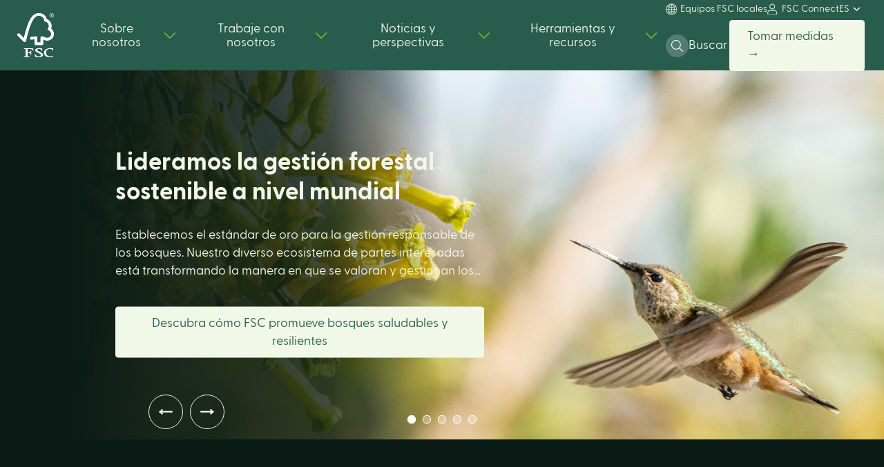

--- FILE ---
content_type: text/html; charset=UTF-8
request_url: https://fsc.org/es?category=All&title=/sites/default/files/2022-09/FSC%20Consumer%20Insights%202021%20-%20Infographic_1.pdf&page=7
body_size: 58078
content:
<!DOCTYPE html>
<html lang="es" dir="ltr" prefix="content: http://purl.org/rss/1.0/modules/content/  dc: http://purl.org/dc/terms/  foaf: http://xmlns.com/foaf/0.1/  og: http://ogp.me/ns#  rdfs: http://www.w3.org/2000/01/rdf-schema#  schema: http://schema.org/  sioc: http://rdfs.org/sioc/ns#  sioct: http://rdfs.org/sioc/types#  skos: http://www.w3.org/2004/02/skos/core#  xsd: http://www.w3.org/2001/XMLSchema# " lang="es" dir="ltr" prefix="content: http://purl.org/rss/1.0/modules/content/  dc: http://purl.org/dc/terms/  foaf: http://xmlns.com/foaf/0.1/  og: http://ogp.me/ns#  rdfs: http://www.w3.org/2000/01/rdf-schema#  schema: http://schema.org/  sioc: http://rdfs.org/sioc/ns#  sioct: http://rdfs.org/sioc/types#  skos: http://www.w3.org/2004/02/skos/core#  xsd: http://www.w3.org/2001/XMLSchema# " class="focus-enabled">
  <head>
    <meta charset="utf-8" />
<meta http-equiv="X-UA-Compatible" content="IE=edge" />
<script type="text/javascript">
    window.cmp_preview_minheight = 100;
    window.cmp_preview_minwidth = 100;
    var path = (window.location.pathname.split('/')[1]);
    if (path == 'es') {
    window.cmp_setlang = "ES";
    } else if(path == 'fr') {
        window.cmp_setlang = "FR";
    } else {
    window.cmp_setlang = "EN";
    }
</script><script type="text/javascript" data-cmp-ab="1" src="https://cdn.consentmanager.net/delivery/autoblocking/60005.js" data-cmp-host="delivery.consentmanager.net" data-cmp-cdn="cdn.consentmanager.net" data-cmp-codesrc="26"></script><script async src="https://www.googletagmanager.com/gtag/js?id=UA-50139914-1"></script>
<script>window.dataLayer = window.dataLayer || [];function gtag(){dataLayer.push(arguments)};gtag("js", new Date());gtag("set", "developer_id.dMDhkMT", true);gtag("config", "UA-50139914-1", {"groups":"default","anonymize_ip":true,"page_placeholder":"PLACEHOLDER_page_path","allow_ad_personalization_signals":false});</script>
<meta name="description" content="Just as we depend on forests, forests depend on us. At the Forest Stewardship Council (FSC) we unite citizens, businesses, governments, and NGOs under a common goal: protecting healthy, resilient forests for all, forever." />
<link rel="canonical" href="https://fsc.org/es" />
<link rel="shortlink" href="https://fsc.org/es" />
<meta property="og:title" content="Home | Forest Stewardship Council" />
<meta property="og:description" content="Just as we depend on forests, forests depend on us. At the Forest Stewardship Council (FSC) we unite citizens, businesses, governments, and NGOs under a common goal: protecting healthy, resilient forests for all, forever." />
<meta property="og:image" content="https://fsc.org/sites/default/files/2022-07/FSC-Open-Graph-Image.png" />
<meta name="Generator" content="Drupal 10 (https://www.drupal.org)" />
<meta name="MobileOptimized" content="width" />
<meta name="HandheldFriendly" content="true" />
<meta name="viewport" content="width=device-width, initial-scale=1.0" />
<link rel="alternate" hreflang="en" href="https://fsc.org/en" />
<link rel="alternate" hreflang="es" href="https://fsc.org/es" />
<script src="/sites/default/files/google_tag/primary/google_tag.script.js?t94ft8" defer></script>
<script>window.a2a_config=window.a2a_config||{};a2a_config.callbacks=[];a2a_config.overlays=[];a2a_config.templates={};a2a_config.icon_color = "transparent,#285c4d";</script>
<style>.a2a_floating_style {background-color: #f1f8e8 !important};</style>

    <title>Home | Forest Stewardship Council</title>

    <link rel="shortcut icon" x="x" href="/themes/custom/fsc_theme/assets/img/favicon/favicon.ico" type="image/x-icon">
    <link rel="apple-touch-icon" x="x" href="/themes/custom/fsc_theme/assets/img/favicon/favicon.png">
    <link rel="apple-touch-icon" sizes="57x57" x="x" href="/themes/custom/fsc_theme/assets/img/favicon/favicon-57x57.png">
    <link rel="apple-touch-icon" sizes="72x72" x="x" href="/themes/custom/fsc_theme/assets/img/favicon/favicon-72x72.png">
    <link rel="apple-touch-icon" sizes="76x76" x="x" href="/themes/custom/fsc_theme/assets/img/favicon/favicon-76x76.png">
    <link rel="apple-touch-icon" sizes="114x114" x="x" href="/themes/custom/fsc_theme/assets/img/favicon/favicon-114x114.png">
    <link rel="apple-touch-icon" sizes="120x120" x="x" href="/themes/custom/fsc_theme/assets/img/favicon/favicon-120x120.png">
    <link rel="apple-touch-icon" sizes="144x144" x="x" href="/themes/custom/fsc_theme/assets/img/favicon/favicon-144x144.png">
    <link rel="apple-touch-icon" sizes="152x152" x="x" href="/themes/custom/fsc_theme/assets/img/favicon/favicon-152x152.png">
    <link rel="preload" href="/themes/custom/fsc_theme/assets/fonts/GreycliffCF-Regular.woff2" as="font" type="font/woff2" crossorigin="anonymous" />
    <link rel="preload" href="/themes/custom/fsc_theme/assets/fonts/GreycliffCF-Regular.woff" as="font" type="font/woff" crossorigin="anonymous" />
    <link rel="preload" href="/themes/custom/fsc_theme/assets/fonts/GreycliffCF-Medium.woff2" as="font" type="font/woff2" crossorigin="anonymous" />
    <link rel="preload" href="/themes/custom/fsc_theme/assets/fonts/GreycliffCF-Medium.woff" as="font" type="font/woff" crossorigin="anonymous" />
    <link rel="preload" href="/themes/custom/fsc_theme/assets/fonts/GreycliffCF-ExtraBold.woff2" as="font" type="font/woff2" crossorigin="anonymous" />
    <link rel="preload" href="/themes/custom/fsc_theme/assets/fonts/GreycliffCF-ExtraBold.woff" as="font" type="font/woff" crossorigin="anonymous" />

    <link rel="stylesheet" media="all" href="/sites/default/files/css/css_GfPMe0hiAst_ER51zuGx_9MU3ega-pzV1Oxf0rHApew.css?delta=0&amp;language=es&amp;theme=fsc_theme&amp;include=[base64]" />
<link rel="stylesheet" media="all" href="/sites/default/files/css/css_ClJAwXqvIe8Kwszf1c4767EK-7FS6m_CnJF3Od7sDA0.css?delta=1&amp;language=es&amp;theme=fsc_theme&amp;include=[base64]" />
<link rel="stylesheet" media="all" href="https://cdnjs.cloudflare.com/ajax/libs/OwlCarousel2/2.3.4/assets/owl.carousel.min.css" />
<link rel="stylesheet" media="all" href="https://cdnjs.cloudflare.com/ajax/libs/OwlCarousel2/2.3.4/assets/owl.theme.default.min.css" />
<link rel="stylesheet" media="all" href="https://cdnjs.cloudflare.com/ajax/libs/select2/4.0.5/css/select2.min.css" />
<link rel="stylesheet" media="all" href="/sites/default/files/css/css_FF2DdVfRtP80voCfVw9fe4ea_ZGQKHWvdBDe1SHdHIg.css?delta=5&amp;language=es&amp;theme=fsc_theme&amp;include=[base64]" />

    <script type="application/json" data-drupal-selector="drupal-settings-json">{"path":{"baseUrl":"\/","pathPrefix":"es\/","currentPath":"node\/28481","currentPathIsAdmin":false,"isFront":true,"currentLanguage":"es","currentQuery":{"category":"All","page":"7","title":"\/sites\/default\/files\/2022-09\/FSC Consumer Insights 2021 - Infographic_1.pdf"}},"pluralDelimiter":"\u0003","suppressDeprecationErrors":true,"ajaxPageState":{"libraries":"[base64]","theme":"fsc_theme","theme_token":null},"ajaxTrustedUrl":{"\/es\/node\/28481":true,"form_action_p_pvdeGsVG5zNF_XLGPTvYSKCf43t8qZYSwcfZl2uzM":true},"google_analytics":{"account":"UA-50139914-1","trackOutbound":true,"trackMailto":true,"trackDownload":true,"trackDownloadExtensions":"7z|aac|arc|arj|asf|asx|avi|bin|csv|doc(x|m)?|dot(x|m)?|exe|flv|gif|gz|gzip|hqx|jar|jpe?g|js|mp(2|3|4|e?g)|mov(ie)?|msi|msp|pdf|phps|png|ppt(x|m)?|pot(x|m)?|pps(x|m)?|ppam|sld(x|m)?|thmx|qtm?|ra(m|r)?|sea|sit|tar|tgz|torrent|txt|wav|wma|wmv|wpd|xls(x|m|b)?|xlt(x|m)|xlam|xml|z|zip"},"iframeResizer":{"advanced":{"targetSelectors":".iFrameAutoResize","override_defaults":false,"options":{"log":false,"heightCalculationMethod":"bodyOffset","widthCalculationMethod":"scroll","autoResize":true,"bodyBackground":"","bodyMargin":"","inPageLinks":false,"interval":32,"maxHeight":-1,"maxWidth":-1,"minHeight":0,"minWidth":0,"resizeFrom":"parent","scrolling":false,"sizeHeight":true,"sizeWidth":false,"tolerance":0}}},"theme_breakpoints":{"ph":480,"md":768,"bg":1024,"lg":1280,"xl":1440},"views":{"ajax_path":"\/es\/views\/ajax","ajaxViews":{"views_dom_id:4560c6ebf5e2de9e35628987bdc001b2921e7394fec155ffcc81dda2ae056653":{"view_name":"search","view_display_id":"block_files","view_args":"","view_path":"\/node\/28481","view_base_path":"document-centre","view_dom_id":"4560c6ebf5e2de9e35628987bdc001b2921e7394fec155ffcc81dda2ae056653","pager_element":0},"views_dom_id:dc84289f3d65497f3f7bbd3033d5669d594b58b6c276d76274721b1a86f4fed2":{"view_name":"search","view_display_id":"block_dspace","view_args":"","view_path":"\/node\/28481","view_base_path":"document-centre","view_dom_id":"dc84289f3d65497f3f7bbd3033d5669d594b58b6c276d76274721b1a86f4fed2","pager_element":0},"views_dom_id:b29ffc1f4e9afcfaf04954c59534aada5bb27f579c8180b806b16dbfe0a44677":{"view_name":"search","view_display_id":"block_news","view_args":"","view_path":"\/node\/28481","view_base_path":"document-centre","view_dom_id":"b29ffc1f4e9afcfaf04954c59534aada5bb27f579c8180b806b16dbfe0a44677","pager_element":0},"views_dom_id:d9c6b81ede46096736f940b5f990b2fe3bde47c44375f8c806157179a25f8244":{"view_name":"search","view_display_id":"block_pages","view_args":"","view_path":"\/node\/28481","view_base_path":"document-centre","view_dom_id":"d9c6b81ede46096736f940b5f990b2fe3bde47c44375f8c806157179a25f8244","pager_element":0}}},"user":{"uid":0,"permissionsHash":"3d118aac569631826fd607b1233f42b66b4f4ed8fc639b6296aa05e6723d1ddb"}}</script>
<script src="/sites/default/files/js/js_Gugas5SSLIOmDOhAMh4E8K5sbv0Ln-_Rql4GwdvqSz4.js?scope=header&amp;delta=0&amp;language=es&amp;theme=fsc_theme&amp;include=[base64]"></script>

  </head>
  <body class="path-frontpage page-node-type-homepage">
        <a href="#main-content" class="visually-hidden focusable skip-link">
      Pasar al contenido principal
    </a>
    <noscript><iframe src="https://www.googletagmanager.com/ns.html?id=GTM-TXFLFTM" height="0" width="0" style="display:none;visibility:hidden"></iframe></noscript>
      <div class="dialog-off-canvas-main-canvas" data-off-canvas-main-canvas>
    
<div id="page-wrapper">
  <div id="page">
    <header id="header" class="header" role="banner" aria-label="Cabecera de sitio">
        <div class="region region-header">
    <div id="block-fsc-theme-branding" class="block block-system block-system-branding-block">
  
    
        <a href="/es" title="Inicio" rel="home" class="site-logo">
              <svg width="53" height="64" viewBox="0 0 53 64" fill="none" xmlns="http://www.w3.org/2000/svg" style="width: 0.83em; height: 1em;">
  <path d="M31.3492 0C18.3913 0 13.8139 20.0913 9.55095 36.2525C8.01401 34.6981 3.27151 29.9801 3.26168 29.9899C2.30846 29.0471 1.21373 29.3509 0.541569 30.0075C0.194147 30.3667 0 30.8463 0 31.3453C0 31.8444 0.194147 32.3239 0.541569 32.6831C0.578912 32.7164 6.96645 39.0711 9.17752 41.2704C9.7868 41.8584 10.6653 42.2093 11.536 41.6958C12.4519 41.141 12.5777 40.1453 12.5993 40.1453C20.1779 6.31944 26.9427 3.79872 31.3315 3.79872C35.0245 3.79872 39.2795 6.52133 39.2795 11.9646C44.7827 11.9646 48.2398 19.1778 43.8 23.6214C47.4753 25.3856 49.1065 27.577 49.1065 30.3329C49.0777 31.8214 48.4645 33.2392 47.3987 34.2816C46.3329 35.324 44.8996 35.9078 43.4069 35.9075C40.05 35.9075 38.3421 33.7514 35.7261 33.7514C35.4757 33.7485 35.2272 33.7955 34.9953 33.8895C34.7633 33.9836 34.5525 34.1229 34.3751 34.2992C34.1978 34.4755 34.0575 34.6853 33.9624 34.9164C33.8674 35.1475 33.8195 35.3951 33.8216 35.6448V42.4739H28.8944V35.6723C28.8944 34.604 28.0964 33.7671 27.1255 33.7671C27.1078 33.7671 26.701 33.767 26.7128 33.7886L20.1012 34.6079C19.3013 34.7216 18.5682 35.588 18.5682 36.4818C18.5682 37.5305 19.4231 38.3929 20.5965 38.3812C20.7062 38.3906 20.8167 38.3847 20.9247 38.3635L25.111 37.8284V44.5673C25.111 45.4259 26.0799 46.255 26.9506 46.257H35.734C36.2388 46.2469 36.72 46.0418 37.0764 45.685C37.4327 45.3282 37.6363 44.8474 37.6443 44.3439V38.1891C39.484 39.3122 42.037 39.7454 43.344 39.7454C48.2693 39.7454 52.9744 35.8801 52.9509 30.2173C52.9312 25.0719 48.9945 22.512 48.9945 22.512C51.2999 16.369 47.5657 10.4377 42.7229 8.78723C40.9698 2.45407 35.5433 0 31.3492 0Z" fill="white" class="color"/>
  <path d="M31.3492 0C18.3913 0 13.8139 20.0913 9.55095 36.2525C8.01401 34.6981 3.27151 29.9801 3.26168 29.9899C2.30846 29.0471 1.21373 29.3509 0.541569 30.0075C0.194147 30.3667 0 30.8463 0 31.3453C0 31.8444 0.194147 32.3239 0.541569 32.6831C0.578912 32.7164 6.96645 39.0711 9.17752 41.2704C9.7868 41.8584 10.6653 42.2093 11.536 41.6958C12.4519 41.141 12.5777 40.1453 12.5993 40.1453C20.1779 6.31944 26.9427 3.79872 31.3315 3.79872C35.0245 3.79872 39.2795 6.52133 39.2795 11.9646C44.7827 11.9646 48.2398 19.1778 43.8 23.6214C47.4753 25.3856 49.1065 27.577 49.1065 30.3329C49.0777 31.8214 48.4645 33.2392 47.3987 34.2816C46.3329 35.324 44.8996 35.9078 43.4069 35.9075C40.05 35.9075 38.3421 33.7514 35.7261 33.7514C35.4757 33.7485 35.2272 33.7955 34.9953 33.8895C34.7633 33.9836 34.5525 34.1229 34.3751 34.2992C34.1978 34.4755 34.0575 34.6853 33.9624 34.9164C33.8674 35.1475 33.8195 35.3951 33.8216 35.6448V42.4739H28.8944V35.6723C28.8944 34.604 28.0964 33.7671 27.1255 33.7671C27.1078 33.7671 26.701 33.767 26.7128 33.7886L20.1012 34.6079C19.3013 34.7216 18.5682 35.588 18.5682 36.4818C18.5682 37.5305 19.4231 38.3929 20.5965 38.3812C20.7062 38.3906 20.8167 38.3847 20.9247 38.3635L25.111 37.8284V44.5673C25.111 45.4259 26.0799 46.255 26.9506 46.257H35.734C36.2388 46.2469 36.72 46.0418 37.0764 45.685C37.4327 45.3282 37.6363 44.8474 37.6443 44.3439V38.1891C39.484 39.3122 42.037 39.7454 43.344 39.7454C48.2693 39.7454 52.9744 35.8801 52.9509 30.2173C52.9312 25.0719 48.9945 22.512 48.9945 22.512C51.2999 16.369 47.5657 10.4377 42.7229 8.78723C40.9698 2.45407 35.5433 0 31.3492 0Z" fill="white" class="color"/>
  <path d="M25.8166 53.7819C25.8166 55.3715 27.5972 56.33 30.5217 57.7158C32.8448 58.8018 34.1793 59.9484 34.1793 60.8677C34.1793 62.3574 32.5697 62.8866 31.0642 62.8866C28.7313 62.8866 27.3535 61.9615 26.5909 59.8818L26.5281 59.7014H26.3315C25.9168 59.7014 25.5906 59.7191 25.4078 59.9484C25.225 60.1778 25.2918 60.4345 25.3645 60.705L25.8755 62.8396C26.0131 63.363 26.1979 63.4453 27.0332 63.608C28.3026 63.837 29.5878 63.9681 30.8775 64C35.333 64 37.3259 62.1947 37.3259 60.4051C37.3259 59.1036 36.0307 57.857 33.2399 56.4672L31.9742 55.8537C30.0638 54.9462 28.914 54.4032 28.914 53.4487C28.914 52.4941 30.1051 51.8806 31.8209 51.8806C34.0477 51.8806 34.6432 53.1233 34.9164 54.2053L34.9675 54.4111H35.1837C35.6809 54.4111 35.9934 54.3719 36.1664 54.168C36.2205 54.107 36.26 54.0346 36.2822 53.9562C36.3043 53.8778 36.3084 53.7954 36.2941 53.7152L36.1172 51.8649C36.0661 51.2768 35.6121 51.1847 34.9852 51.0632C34.0007 50.8623 32.9986 50.7599 31.9938 50.7574C28.1279 50.7574 25.8166 51.8923 25.8166 53.7819Z" fill="white" class="color"/>
  <path d="M38.6467 57.5257C38.6467 60.7384 41.4474 63.9941 46.7972 63.9941C49.4957 63.9941 51.0189 63.3786 52.1509 62.7788L52.4595 62.6122L51.9603 62.0654L51.9878 62.0928C51.9493 62.0248 51.8913 61.9698 51.8213 61.9349C51.7513 61.9 51.6724 61.8867 51.5947 61.8968L51.3333 61.985C50.9285 62.181 49.6903 62.7475 47.4418 62.7475C44.6726 62.7475 41.6911 60.9461 41.6911 56.9808C41.6911 53.2076 44.9222 51.8708 47.6836 51.8708C49.6706 51.8708 50.728 52.5803 50.9206 54.0426L50.9461 54.2817H51.1958C51.4296 54.2817 52.0586 54.2817 52.0586 53.8132V51.614C52.0586 51.0769 51.4375 50.9965 51.1702 50.9593L50.9127 50.926C49.966 50.7963 49.0104 50.7419 48.055 50.7633C42.605 50.7574 38.6467 53.6055 38.6467 57.5257Z" fill="white" class="color"/>
  <path d="M18.4778 50.9181L13.6468 50.9534L10.4295 50.8985L9.9401 50.8868C9.87411 50.8848 9.80842 50.8965 9.74721 50.9212C9.686 50.9458 9.63062 50.983 9.58458 51.0302C9.53855 51.0774 9.50287 51.1336 9.47983 51.1953C9.45678 51.257 9.44686 51.3228 9.45071 51.3886C9.43868 51.4624 9.44378 51.5381 9.46561 51.6097C9.48745 51.6813 9.52544 51.747 9.57667 51.8017C9.6279 51.8564 9.69102 51.8986 9.76117 51.9252C9.83132 51.9518 9.90665 51.962 9.98137 51.955C11.9252 51.955 11.9939 52.1177 12.0156 52.8567L12.0293 53.3252L12.0588 55.3049V59.578C12.0588 60.2875 12.0352 61.4107 11.988 62.3221C11.9763 62.5828 11.9605 62.8298 10.2447 62.8298C9.76714 62.8298 9.47627 62.9239 9.47627 63.3982C9.47627 63.5374 9.47627 63.904 9.9401 63.904H10.0521C10.2487 63.8942 10.8009 63.8706 13.4837 63.8706C16.3414 63.8706 16.9192 63.8981 17.1079 63.904H17.214C17.5875 63.904 17.9118 63.8628 17.9118 63.3982C17.9118 62.867 17.4754 62.8298 16.7502 62.8298C15.0265 62.8298 15.0167 62.5828 15.0049 62.3261C14.9617 61.493 14.9283 60.3659 14.9283 59.5819V58.0491H16.3709C18.5839 58.0491 18.8335 58.1059 19.15 59.8132C19.2345 60.1817 19.5312 60.2268 19.7789 60.2268C20.2997 60.2268 20.3567 59.9425 20.3567 59.8171L20.3154 59.184C20.2659 58.706 20.241 58.2258 20.2407 57.7452V55.1226C20.2407 54.7306 19.771 54.7306 19.5175 54.7306C19.0989 54.7306 19.0006 54.9971 18.7313 56.232C18.6134 56.7044 17.7015 56.9749 16.2274 56.9749H14.9283V53.1311C14.9283 52.0864 15.1248 52.0805 15.3469 52.0687C16.1901 52.0334 18.2439 51.9609 18.8571 51.9609C19.372 51.9433 19.8817 52.0688 20.3292 52.3235C21.0267 52.7469 21.6927 53.2199 22.3221 53.7388C22.6543 54.0073 22.839 54.1621 23.1083 54.1621C23.2635 54.1621 23.7313 54.1621 23.7313 53.7701C23.7313 53.6721 23.692 53.5741 23.5348 53.2507C23.3559 52.8587 23.0513 52.2059 22.6739 51.2122C22.5697 50.9005 22.2022 50.9005 21.5261 50.9005L18.4778 50.9181Z" fill="white" class="color"/>
  <path d="M49.8455 6.31356C49.2996 6.31466 48.7627 6.17488 48.287 5.90781C47.8017 5.63115 47.3981 5.23182 47.1169 4.75005C46.8357 4.26828 46.6868 3.7211 46.6852 3.16364C46.6829 2.6092 46.828 2.06406 47.1058 1.58378C47.3799 1.09966 47.7825 0.70021 48.2693 0.429267C48.7473 0.154008 49.2896 0.00909624 49.8416 0.00909624C50.3936 0.00909624 50.9359 0.154008 51.4139 0.429267C51.8999 0.70134 52.3022 1.10052 52.5774 1.58378C52.8559 2.06387 53.0017 2.60902 53 3.16364C52.9986 3.72137 52.8495 4.26884 52.5679 4.75069C52.2863 5.23255 51.8821 5.63171 51.3962 5.90781C50.9226 6.17308 50.3887 6.31278 49.8455 6.31356ZM49.8455 5.83333C50.3089 5.83578 50.7648 5.71754 51.1682 5.49031C51.5768 5.26111 51.9162 4.9267 52.1509 4.52201C52.3978 4.11205 52.5257 3.64181 52.5204 3.16364C52.5219 2.69308 52.3985 2.2305 52.1627 1.82292C51.931 1.41287 51.5912 1.07393 51.18 0.842853C50.7733 0.609094 50.312 0.486051 49.8426 0.486051C49.3731 0.486051 48.9119 0.609094 48.5051 0.842853C48.0945 1.07465 47.7548 1.41342 47.5224 1.82292C47.2893 2.23123 47.1686 2.69378 47.1726 3.16364C47.1701 3.64144 47.2979 4.11094 47.5421 4.52201C47.7766 4.92688 48.116 5.26134 48.5248 5.49031C48.9277 5.71695 49.3829 5.83516 49.8455 5.83333Z" fill="white" class="color"/>
  <path d="M51.2626 4.90619L50.6847 3.83008C50.5971 3.65108 50.4764 3.49016 50.329 3.35573C50.5228 3.26875 50.6868 3.127 50.8007 2.94803C50.9111 2.77155 50.9703 2.568 50.9717 2.35999C50.9731 2.1869 50.9305 2.01627 50.8479 1.86408C50.7724 1.71565 50.6566 1.59135 50.5138 1.50537C50.3179 1.41207 50.1016 1.36959 49.8848 1.38189H48.741V4.95911H49.366V3.48706H49.7276C49.7394 3.48706 49.8023 3.50274 49.9752 3.81048L50.0892 4.02609L50.5688 4.93951L50.5786 4.95911H51.2999L51.2626 4.90619ZM49.3149 3.02839V1.84056H49.7276C49.8634 1.82997 49.9994 1.85711 50.1207 1.91896C50.1934 1.96935 50.2528 2.03662 50.2936 2.11497C50.334 2.19799 50.3542 2.28931 50.3526 2.38155C50.3529 2.54032 50.3019 2.69497 50.2072 2.82258C50.1446 2.89448 50.0659 2.95061 49.9774 2.98638C49.8889 3.02215 49.7932 3.03654 49.6981 3.02839H49.3149Z" fill="white" class="color"/>
</svg>

          </a>
    </div>
<nav role="navigation" aria-labelledby="block-mainnavigation-menu" id="block-mainnavigation" class="block block-menu navigation menu--main">
            
  <h2 class="visually-hidden" id="block-mainnavigation-menu">Main navigation</h2>
  

        
<ul class="menu menu-level-0 navigation__menu"><li class="level--0"><button aria-haspopup="true" aria-selected="false" class="level--0--btn">Sobre nosotros</button><div class="navigation__menu--level-1-wrapper">
                                    <div class="navigation__menu--level-1-container">
                                      <div class="navigation__menu--level-1">
                                        <ul class="menu-level-1" role="tablist"><li data-menu-target="menu-layout-item--25634" class="menu-item level--1">
            <button id="25634" role="tab" aria-controls="25634-tab" aria-selected="false" class="level--1--tab">Lo que hacemos</button><div class="navigation__subnav-content-item" id="25634-tab" role="tabpanel" aria-labelledby="25634">
                                      <ul class="subnav-content--list"><li class="subnav-content--item">
                                          <div class="promotional-link--wrapper">
                                            <p class="promotional-link--title">Acerca del FSC</p>
                                            <a href="/es/acerca-de-fsc" ><img src="https://fsc.org/sites/default/files/styles/promotional_tile/public/2022-09/About%20FSC_magazine%20spread.jpg?itok=jlDcvO4c" alt="Fog coming through trees"></a>
                                            <p class="promotional-link--description">Como líder en silvicultura sostenible, se confía en el FSC para proteger los bosques para todos, para siempre.</p>
                                            <a class="cta-link" href="/es/acerca-de-fsc" >Más información sobre FSC &gt;</a>
                                          </div>
                                        </li><li class="subnav-content--item"><div class="simple-link--wrapper"><p class="simple-link--title">Quiénes somos</p><ul class="simple-link--list"><li class="simple-link--item">
                                            <a href="/es/nuestra-historia"  >Nuestra Historia</a>
                                          </li><li class="simple-link--item">
                                            <a href="https://fsc.org/es/valores-de-fsc"  target="_blank">Nuestros Valores</a>
                                          </li><li class="simple-link--item">
                                            <a href="/es/liderazgo"  >Liderazgo Global</a>
                                          </li><li class="simple-link--item">
                                            <a href="/es/consejo-directivo"  >Consejo de Administración</a>
                                          </li><li class="simple-link--item">
                                            <a href="/es/comite-de-politicas-y-estandares-del-fsc"  >Comité de Políticas y Estándares</a>
                                          </li><li class="simple-link--item">
                                            <a href="/es/comite-permanente-de-pueblos-indigenas"  >Comité Permanente de Pueblos Indígenas</a>
                                          </li><li class="simple-link--item">
                                            <a href="/es/equipos-locales-fsc"  >Oficinas Locales</a>
                                          </li></ul></div></li><li class="subnav-content--item"><div class="simple-link--wrapper"><p class="simple-link--title">Nuestro trabajo</p><ul class="simple-link--list"><li class="simple-link--item">
                                            <a href="/es/por-que-importan-los-bosques"  >Por qué importan los bosques</a>
                                          </li><li class="simple-link--item">
                                            <a href="/es/la-estrategia-global-del-fsc"  >Estrategia global del FSC</a>
                                          </li><li class="simple-link--item">
                                            <a href="/es/como-funciona-el-sistema-fsc"  >Cómo funciona el sistema FSC</a>
                                          </li><li class="simple-link--item">
                                            <a href="/es/gobernanza"  >Gobernanza</a>
                                          </li><li class="simple-link--item">
                                            <a href="/fsc-solutions"  >Soluciones FSC</a>
                                          </li></ul></div></li></ul></div></li><li data-menu-target="menu-layout-item--7959" class="menu-item level--1">
            <button id="7959" role="tab" aria-controls="7959-tab" aria-selected="false" class="level--1--tab">Etiquetas FSC</button><div class="navigation__subnav-content-item" id="7959-tab" role="tabpanel" aria-labelledby="7959">
                                      <ul class="subnav-content--list"><li class="subnav-content--item">
                                          <div class="promotional-link--wrapper">
                                            <p class="promotional-link--title">Explorar certificación</p>
                                            <a href="/es/encuentre-la-certificacion-o-licencia-adecuada" ><img src="https://fsc.org/sites/default/files/styles/promotional_tile/public/2022-07/03_meganav_282x140%402x.jpg?itok=o_alt8VY" alt=" “”"></a>
                                            <p class="promotional-link--description">Muestre su compromiso con la silvicultura responsable obteniendo la certificación FSC. </p>
                                            <a class="cta-link" href="/es/encuentre-la-certificacion-o-licencia-adecuada" >Más información sobre la certificación &gt;</a>
                                          </div>
                                        </li><li class="subnav-content--item">
                                          <div class="promotional-link--wrapper">
                                            <p class="promotional-link--title">Qué significan las etiquetas FSC</p>
                                            <a href="/es/que-significan-las-etiquetas-fsc" ><img src="https://fsc.org/sites/default/files/styles/promotional_tile/public/2022-07/02_meganav_282x140%402x.jpg?itok=huveAOUc" alt="””"></a>
                                            <p class="promotional-link--description">Cada etiqueta FSC representa un abastecimiento sostenible que pone a los bosques y a las personas en primer lugar.</p>
                                            <a class="cta-link" href="/es/que-significan-las-etiquetas-fsc" >Más información sobre nuestras etiquetas &gt;</a>
                                          </div>
                                        </li></ul></div></li><li data-menu-target="menu-layout-item--91962" class="menu-item level--1">
            <button id="91962" role="tab" aria-controls="91962-tab" aria-selected="false" class="level--1--tab">Innovación</button><div class="navigation__subnav-content-item" id="91962-tab" role="tabpanel" aria-labelledby="91962">
                                      <ul class="subnav-content--list"><li class="subnav-content--item">
                                          <div class="promotional-link--wrapper">
                                            <p class="promotional-link--title">Cadena de bloques</p>
                                            <a href="/es/fsctrace" ><img src="https://fsc.org/sites/default/files/styles/promotional_tile/public/2022-07/04_meganav_282x140%402x.jpg?itok=YoTKYDjg" alt="“”"></a>
                                            <p class="promotional-link--description">Estamos utilizando blockchain para garantizar el cumplimiento de la certificación en toda la cadena de suministro.</p>
                                            <a class="cta-link" href="/es/fsctrace" >Aprende más &gt;</a>
                                          </div>
                                        </li><li class="subnav-content--item">
                                          <div class="promotional-link--wrapper">
                                            <p class="promotional-link--title">Observación de la tierra</p>
                                            <a href="/es/tierra-observacion" ><img src="https://fsc.org/sites/default/files/styles/promotional_tile/public/2022-07/05_meganav_282x140%402x.jpg?itok=JEtFx8nM" alt="“”"></a>
                                            <p class="promotional-link--description">Estamos aprovechando el poder de los datos satelitales para ayudar a los auditores a monitorear la salud de los bosques.</p>
                                            <a class="cta-link" href="/es/tierra-observacion" >Aprende más &gt;</a>
                                          </div>
                                        </li><li class="subnav-content--item">
                                          <div class="promotional-link--wrapper">
                                            <p class="promotional-link--title">Identificación de madera</p>
                                            <a href="/es/identificacion-de-madera" ><img src="https://fsc.org/sites/default/files/styles/promotional_tile/public/2022-07/06_meganav_282x140%402x.jpg?itok=T98adR6o" alt=""""></a>
                                            <p class="promotional-link--description">Estamos probando tecnología de punta para rastrear y probar los orígenes de la madera.</p>
                                            <a class="cta-link" href="/es/identificacion-de-madera" >Aprende más &gt;</a>
                                          </div>
                                        </li></ul></div></li><li data-menu-target="menu-layout-item--54930" class="menu-item level--1">
            <button id="54930" role="tab" aria-controls="54930-tab" aria-selected="false" class="level--1--tab">Estándares FSC</button><div class="navigation__subnav-content-item" id="54930-tab" role="tabpanel" aria-labelledby="54930">
                                      <ul class="subnav-content--list"><li class="subnav-content--item">
                                          <div class="promotional-link--wrapper">
                                            <p class="promotional-link--title">Estándares FSC</p>
                                            <a href="/fsc-standards" ><img src="https://fsc.org/sites/default/files/styles/promotional_tile/public/2022-07/07_meganav_282x140%402x.jpg?itok=bOk85I4D" alt="Placeholder"></a>
                                            <p class="promotional-link--description">Nuestros rigurosos estándares de certificación forestal son la base del sistema FSC.</p>
                                            <a class="cta-link" href="/fsc-standards" >Aprende más &gt;</a>
                                          </div>
                                        </li><li class="subnav-content--item">
                                          <div class="promotional-link--wrapper">
                                            <p class="promotional-link--title">Procesos actuales</p>
                                            <a href="https://connect.fsc.org/contribute-standards/current-processes" target="_blank"><img src="https://fsc.org/sites/default/files/styles/promotional_tile/public/2022-07/08_meganav_282x140%402x.jpg?itok=13XzX-Za" alt="Placeholder"></a>
                                            <p class="promotional-link--description">Vea qué políticas, estándares y procedimientos se están fortaleciendo actualmente.</p>
                                            <a class="cta-link" href="https://connect.fsc.org/contribute-standards/current-processes" target="_blank">Aprende más &gt;</a>
                                          </div>
                                        </li></ul></div></li><li data-menu-target="menu-layout-item--47417" class="menu-item level--1">
            <button id="47417" role="tab" aria-controls="47417-tab" aria-selected="false" class="level--1--tab">Integridad del sistema</button><div class="navigation__subnav-content-item" id="47417-tab" role="tabpanel" aria-labelledby="47417">
                                      <ul class="subnav-content--list"><li class="subnav-content--item">
                                          <div class="promotional-link--wrapper">
                                            <p class="promotional-link--title">Integridad del sistema</p>
                                            <a href="/es/integridad-del-sistema" ><img src="https://fsc.org/sites/default/files/styles/promotional_tile/public/2022-07/09_meganav_282x140%402x.jpg?itok=fkFlZVbX" alt="Placeholder"></a>
                                            <p class="promotional-link--description">Estamos comprometidos a mantener la credibilidad y la transparencia del sistema FSC.</p>
                                            <a class="cta-link" href="/es/integridad-del-sistema" >Aprende más &gt;</a>
                                          </div>
                                        </li><li class="subnav-content--item">
                                          <div class="promotional-link--wrapper">
                                            <p class="promotional-link--title">Investigaciones abiertas</p>
                                            <a href="https://connect.fsc.org/unacceptable-activities/current-cases" target="_blank"><img src="https://fsc.org/sites/default/files/styles/promotional_tile/public/2022-07/10_meganav_282x140%402x.jpg?itok=_p_fcjMD" alt="Placeholder"></a>
                                            <p class="promotional-link--description">Explorar nuestras investigaciones activas sobre organizaciones que pueden amenazar el sistema FSC.</p>
                                            <a class="cta-link" href="https://connect.fsc.org/unacceptable-activities/current-cases" target="_blank">Aprende más &gt;</a>
                                          </div>
                                        </li></ul></div></li></ul></div></div></div></li><li class="level--0"><button aria-haspopup="true" aria-selected="false" class="level--0--btn">Trabaje con nosotros</button><div class="navigation__menu--level-1-wrapper">
                                    <div class="navigation__menu--level-1-container">
                                      <div class="navigation__menu--level-1">
                                        <ul class="menu-level-1" role="tablist"><li data-menu-target="menu-layout-item--88795" class="menu-item level--1">
            <button id="88795" role="tab" aria-controls="88795-tab" aria-selected="false" class="level--1--tab">Por negocios</button><div class="navigation__subnav-content-item" id="88795-tab" role="tabpanel" aria-labelledby="88795">
                                      <ul class="subnav-content--list"><li class="subnav-content--item"><div class="simple-link--wrapper"><p class="simple-link--title">Por industria</p><ul class="simple-link--list"><li class="simple-link--item">
                                            <a href="/es/businesses/construction"  >Construcción</a>
                                          </li><li class="simple-link--item">
                                            <a href="/es/businesses/moda-sostenible"  >Moda</a>
                                          </li><li class="simple-link--item">
                                            <a href="/es/businesses/fibre"  >Fibra</a>
                                          </li><li class="simple-link--item">
                                            <a href="/es/businesses/furniture"  >Muebles</a>
                                          </li><li class="simple-link--item">
                                            <a href="/es/businesses/caucho-natural"  >Caucho natural</a>
                                          </li><li class="simple-link--item">
                                            <a href="/es/businesses/paper-packaging"  >Papel de embalar</a>
                                          </li><li class="simple-link--item">
                                            <a href="/es/businesses/venta-al-por-menor-y-comercio-electronico"  >Venta al por menor y comercio electrónico</a>
                                          </li><li class="simple-link--item">
                                            <a href="/es/businesses/solid-wood"  >Madera</a>
                                          </li><li class="simple-link--item">
                                            <a href="/es/businesses/otros-productos-forestales"  >Otros productos forestales</a>
                                          </li></ul></div></li><li class="subnav-content--item"><div class="simple-link--wrapper"><p class="simple-link--title">Certificaciones y licencias</p><ul class="simple-link--list"><li class="simple-link--item">
                                            <a href="/es/certificacion-de-la-cadena-de-custodia"  >Certificación de Cadena de Custodia</a>
                                          </li><li class="simple-link--item">
                                            <a href="/es/certificacion-de-proyecto"  >Certificación de Proyectos</a>
                                          </li><li class="simple-link--item">
                                            <a href="/es/licencia-promocional"  >Licencia promocional</a>
                                          </li><li class="simple-link--item">
                                            <a href="/es/use-nuestro-logotipo"  >Utilice el logotipo de FSC</a>
                                          </li><li class="simple-link--item">
                                            <a href="/es/que-significan-las-etiquetas-fsc"  >Etiquetas FSC: 100%, Reciclado, MIX</a>
                                          </li><li class="simple-link--item">
                                            <a href="/es/encuentre-la-certificacion-o-licencia-adecuada" class="with-description" >¿No sabes por dónde empezar?</a>
                                          <p>Encuentre la certificación o licencia adecuada para usted.</p></li></ul></div></li><li class="subnav-content--item"><div class="simple-link--wrapper"><p class="simple-link--title">Otras soluciones de FSC</p><ul class="simple-link--list"><li class="simple-link--item">
                                            <a href="/es/verified-impact-for-businesses" class="with-description" >Verificar los impactos en la naturaleza</a>
                                          <p>Almacenamiento de carbono, agua limpia, suelo sano y más</p></li><li class="simple-link--item">
                                            <a href="/es/node/29481"  >Marcos globales</a>
                                          </li><li class="simple-link--item">
                                            <a href="/es/fsc-y-eudr"  >EU Deforestation Regulation (EUDR)</a>
                                          </li><li class="simple-link--item">
                                            <a href="/es/fsctrace" class="with-description" >FSC Trace</a>
                                          <p>Trazabilidad de la cadena de suministro</p></li><li class="simple-link--item">
                                            <a href="/es/circularity"  >Circularidad</a>
                                          </li></ul></div></li></ul></div></li><li data-menu-target="menu-layout-item--22530" class="menu-item level--1">
            <button id="22530" role="tab" aria-controls="22530-tab" aria-selected="false" class="level--1--tab">Para gestores forestales </button><div class="navigation__subnav-content-item" id="22530-tab" role="tabpanel" aria-labelledby="22530">
                                      <ul class="subnav-content--list"><li class="subnav-content--item">
                                          <div class="promotional-link--wrapper">
                                            <p class="promotional-link--title">Gestores forestales </p>
                                            <a href="/es/gestores-forestales" ><img src="https://fsc.org/sites/default/files/styles/promotional_tile/public/2022-07/12_meganav_282x140%402x.jpg?itok=bye8SMlB" alt="Placeholder"></a>
                                            <p class="promotional-link--description">Garantice la salud y la viabilidad a largo plazo de su bosque con la certificación FSC.</p>
                                            <a class="cta-link" href="/es/gestores-forestales" >Aprende más &gt;</a>
                                          </div>
                                        </li><li class="subnav-content--item">
                                          <div class="promotional-link--wrapper">
                                            <p class="promotional-link--title">Gestores de bosques pequeños, de baja intensidad o comunitarios </p>
                                            <a href="/es/gestores-de-bosques-pequenos-comunitarios" ><img src="https://fsc.org/sites/default/files/styles/promotional_tile/public/2022-07/13_meganav_282x140%402x.jpg?itok=SWcZmPPX" alt="Placeholder"></a>
                                            <p class="promotional-link--description">La certificación FSC no es solo para corporaciones globales. Tenemos soluciones que se adaptan a cualquier bosque. </p>
                                            <a class="cta-link" href="/es/gestores-de-bosques-pequenos-comunitarios" >Aprende más &gt;</a>
                                          </div>
                                        </li></ul></div></li><li data-menu-target="menu-layout-item--18391" class="menu-item level--1">
            <button id="18391" role="tab" aria-controls="18391-tab" aria-selected="false" class="level--1--tab">Para gobiernos</button><div class="navigation__subnav-content-item" id="18391-tab" role="tabpanel" aria-labelledby="18391">
                                      <ul class="subnav-content--list"><li class="subnav-content--item">
                                          <div class="promotional-link--wrapper">
                                            <p class="promotional-link--title">Gobiernos</p>
                                            <a href="/es/gobiernos" ><img src="https://fsc.org/sites/default/files/styles/promotional_tile/public/2022-07/14_meganav_282x140%402x.jpg?itok=Ajpr_hIw" alt="Placeholder"></a>
                                            <p class="promotional-link--description">Haga un progreso real hacia sus objetivos de sostenibilidad y asegure el futuro de nuestros bosques.</p>
                                            <a class="cta-link" href="/es/gobiernos" >Aprende más &gt;</a>
                                          </div>
                                        </li></ul></div></li><li data-menu-target="menu-layout-item--38533" class="menu-item level--1">
            <button id="38533" role="tab" aria-controls="38533-tab" aria-selected="false" class="level--1--tab"> Para miembros </button><div class="navigation__subnav-content-item" id="38533-tab" role="tabpanel" aria-labelledby="38533">
                                      <ul class="subnav-content--list"><li class="subnav-content--item">
                                          <div class="promotional-link--wrapper">
                                            <p class="promotional-link--title">Hazte miembro</p>
                                            <a href="/es/posibles-miembros" ><img src="https://fsc.org/sites/default/files/styles/promotional_tile/public/2022-07/20_meganav_282x140%402x.jpg?itok=fs4eEdhu" alt="Placeholder"></a>
                                            <p class="promotional-link--description">Haga oficial su compromiso con el manejo forestal responsable al convertirse en miembro del FSC.</p>
                                            <a class="cta-link" href="/es/posibles-miembros" >Aprende más &gt;</a>
                                          </div>
                                        </li><li class="subnav-content--item">
                                          <div class="promotional-link--wrapper">
                                            <p class="promotional-link--title">Portal de miembros</p>
                                            <a href="https://members.fsc.org/en/Members" target="_blank"><img src="https://fsc.org/sites/default/files/styles/promotional_tile/public/2022-07/21_meganav_282x140%402x.jpg?itok=HtQvzxc0" alt="Placeholder"></a>
                                            <p class="promotional-link--description">La plataforma de colaboración del FSC para miembros actuales.</p>
                                            <a class="cta-link" href="https://members.fsc.org/en/Members" target="_blank">Aprende más &gt;</a>
                                          </div>
                                        </li><li class="subnav-content--item">
                                          <div class="promotional-link--wrapper">
                                            <p class="promotional-link--title">Participa en la Asamblea General</p>
                                            <a href="https://ga.fsc.org/en" target="_blank"><img src="https://fsc.org/sites/default/files/styles/promotional_tile/public/2025-03/Members%20assembly_0.jpg?itok=Vy1a3JeE" alt="Members assembly.jpg"></a>
                                            <p class="promotional-link--description">26-31 Octubre 2025 | Panamá <br> Participa en el proceso de toma de decisiones más importante del FSC y ayuda a influir en el futuro de nuestros bosques</p>
                                            <a class="cta-link" href="https://ga.fsc.org/en" target="_blank">Aprende más &gt;</a>
                                          </div>
                                        </li></ul></div></li><li data-menu-target="menu-layout-item--42439" class="menu-item level--1">
            <button id="42439" role="tab" aria-controls="42439-tab" aria-selected="false" class="level--1--tab">Carreras en el FSC</button><div class="navigation__subnav-content-item" id="42439-tab" role="tabpanel" aria-labelledby="42439">
                                      <ul class="subnav-content--list"><li class="subnav-content--item">
                                          <div class="promotional-link--wrapper">
                                            <p class="promotional-link--title">Únete a nuestra misión</p>
                                            <a href="https://fsc.org/en/careers-at-fsc" target="_blank"><img src="https://fsc.org/sites/default/files/styles/promotional_tile/public/2022-08/GSM_2022.jpg?itok=ppsmZ68P" alt="world wide employees"></a>
                                            <p class="promotional-link--description">Ponga su pasión a trabajar creando un futuro mejor para los bosques y las personas en todo el mundo.</p>
                                            <a class="cta-link" href="https://fsc.org/en/careers-at-fsc" target="_blank">Aprende más &gt;</a>
                                          </div>
                                        </li><li class="subnav-content--item"><div class="simple-link--wrapper"><p class="simple-link--title">Más información sobre FSC</p><ul class="simple-link--list"><li class="simple-link--item">
                                            <a href="/es/que-significan-las-etiquetas-fsc"  >Qué significan las etiquetas FSC</a>
                                          </li><li class="simple-link--item">
                                            <a href="/es/por-que-importan-los-bosques"  >Por qué importan los bosques</a>
                                          </li><li class="simple-link--item">
                                            <a href="/es/node/28720"  >Cuentos del bosque</a>
                                          </li><li class="simple-link--item">
                                            <a href="/es/como-funciona-el-sistema-fsc"  >Cómo funciona el sistema FSC</a>
                                          </li><li class="simple-link--item">
                                            <a href="/fsc-solutions"  >Soluciones FSC</a>
                                          </li><li class="simple-link--item">
                                            <a href="/es/la-estrategia-global-del-fsc"  >Estrategia global del FSC 2021-2026</a>
                                          </li></ul></div></li></ul></div></li></ul></div></div></div></li><li class="level--0"><button aria-haspopup="true" aria-selected="false" class="level--0--btn">Noticias y perspectivas</button><div class="navigation__menu--level-1-wrapper no-tab" tabindex="-1">
                                    <div class="navigation__menu--level-1-container">
                                      <div class="navigation__menu--level-1">
                                        <ul class="subnav-content--list"><li class="subnav-content--item">
                                        <div class="promotional-link--wrapper">
                                          <p class="promotional-link--title">Noticias e Impacto</p>
                                          <a href="/es/newscentre" ><img src="https://fsc.org/sites/default/files/styles/promotional_tile/public/2022-07/17_meganav_282x140%402x.jpg?itok=ruJKBq9L" alt="Placeholder"></a>
                                          <p class="promotional-link--description">Manténgase actualizado con lo último de FSC y el mundo de la silvicultura sostenible.</p>
                                          <a class="cta-link" href="/es/newscentre" > Ver todas las noticias &gt;</a><p class="promotional-link--others">Otros enlaces relacionados</p><a class="cta-link" href="/es/node/28720" >Ver todas las historias</a><a class="cta-link" href="/es/los-heroes-anonimos-del-bosque" >Los Heroes Anonimos del Bosque</a>
                                        </div>
                                      </li><li class="subnav-content--item">
                                        <div class="promotional-link--wrapper">
                                          <p class="promotional-link--title">Rincón de prensa</p>
                                          <a href="/es/rincon-de-prensa" ><img src="https://fsc.org/sites/default/files/styles/promotional_tile/public/2023-03/FSC_KINGVULTURE_A7RII_0111.jpg?itok=lyfa9Xt9" alt="Bird on the tree"></a>
                                          <p class="promotional-link--description">Infórmese sobre las próximas oportunidades de colaboración con los medios de comunicación y encuentre recursos relevantes.</p>
                                          <a class="cta-link" href="/es/rincon-de-prensa" >Más información &gt;</a>
                                        </div>
                                      </li><li class="subnav-content--item">
                                        <div class="promotional-link--wrapper">
                                          <p class="promotional-link--title">Blog</p>
                                          <a href="/es/node/29203" ><img src="https://fsc.org/sites/default/files/styles/promotional_tile/public/2024-03/protect-indigenous-peoples-rights.jpg?itok=pMDeKR37" alt="Photo of a woman promoting the protection of Indigenous Peoples' rights"></a>
                                          <p class="promotional-link--description">Amplíe sus conocimientos sobre bosques, gestión forestal y otras soluciones para la naturaleza.</p>
                                          <a class="cta-link" href="/es/node/29203" >Más información &gt;</a><p class="promotional-link--others">Otros enlaces relacionados</p><a class="cta-link" href="/es/node/29184" >Sustainable forestry</a><a class="cta-link" href="/es/forest-management" >Gestión forestal</a><a class="cta-link" href="/es/por-que-importan-los-bosques" >Por qué importan los bosques</a>
                                        </div>
                                      </li><li class="subnav-content--item"><div class="simple-link--wrapper"><p class="simple-link--title">Centro de aprendizaje</p><ul class="simple-link--list"><li class="simple-link--item">
                                          <a href="/es/declaraciones-de-posicionamiento"  >Declaraciones de posición</a>
                                        </li><li class="simple-link--item">
                                          <a href="/es/node/28634"  >Podcasts</a>
                                        </li><li class="simple-link--item">
                                          <a href="/es/node/28629"  >Vídeos</a>
                                        </li><li class="simple-link--item">
                                          <a href="https://fsc.org/en/fsc-annual-reports"  target="_blank">Reporte anual</a>
                                        </li><li class="simple-link--item">
                                          <a href="/es/node/28685"  >Investigación del consumidor</a>
                                        </li><li class="simple-link--item">
                                          <a href="https://etraining.fsc.org/start"  target="_blank">Formación electrónica</a>
                                        </li><li class="simple-link--item">
                                          <a href="/es/sanacion-de-los-bosques"  >Campañas</a>
                                        </li></ul></ul></div></div></div></li><li class="level--0"><button aria-haspopup="true" aria-selected="false" class="level--0--btn">Herramientas y recursos</button><div class="navigation__menu--level-1-wrapper no-tab" tabindex="-1">
                                    <div class="navigation__menu--level-1-container">
                                      <div class="navigation__menu--level-1">
                                        <ul class="subnav-content--list"><li class="subnav-content--item">
                                        <div class="promotional-link--wrapper">
                                          <p class="promotional-link--title">Herramientas y recursos</p>
                                          <a href="/es/herramientas-y-recursos" ><img src="https://fsc.org/sites/default/files/styles/promotional_tile/public/2022-07/22_meganav_282x140%402x%20%281%29.jpg?itok=6tbWjV8E" alt="Placeholder"></a>
                                          <p class="promotional-link--description">FSC ofrece una variedad de herramientas y recursos para ayudarlo a trabajar con nuestra organización.</p>
                                          <a class="cta-link" href="/es/herramientas-y-recursos" >Ver la lista completa &gt;</a>
                                        </div>
                                      </li><li class="subnav-content--item"><div class="simple-link--wrapper"><ul class="simple-link--list"><li class="simple-link--item">
                                          <a href="/document-centre" class="with-description" >Centro de documentación</a>
                                        <p>Encuentre todos los documentos relacionados con los estándares, políticas y procedimientos del FSC.</p></li><li class="simple-link--item">
                                          <a href="https://consultation-platform.fsc.org/" class="with-description" target="_blank">Plataforma de Consulta</a>
                                        <p>Abierto para comentarios: Ayude a fortalecer los procedimientos y políticas de estándares del FSC para su revisión.</p></li><li class="simple-link--item">
                                          <a href="https://etraining.fsc.org/" class="with-description" target="_blank">Formación electrónica</a>
                                        <p>Aprenda sobre el sistema FSC a través de inmersiones profundas en temas relevantes.</p></li><li class="simple-link--item">
                                          <a href="https://connect.fsc.org/fsc-public-certificate-search" class="with-description" target="_blank">Búsqueda de certificados</a>
                                        <p>Acceda a la información más reciente sobre los titulares de certificados FSC.</p></li></ul><li class="subnav-content--item"><div class="simple-link--wrapper"><ul class="simple-link--list"><li class="simple-link--item">
                                          <a href="https://members.fsc.org/en/Members" class="with-description" target="_blank">Portal de miembros del FSC</a>
                                        <p>Para miembros del FSC: acceda a nuestra plataforma principal de colaboración.</p></li><li class="simple-link--item">
                                          <a href="https://brandhub.fsc.org/" class="with-description" target="_blank">FSC Brand Hub</a>
                                        <p>Para titulares de certificado FSC y titulares de licencia promocional. Acceda a las marcas de FSC, campañas, disenos, y otros recursos.</p></li><li class="simple-link--item">
                                          <a href="https://trademarkportal.fsc.org/" class="with-description" target="_blank">Portal de Marcas</a>
                                        <p>Para titulares de certificado FSC y titulares de licencia promocional. Acceda a la plataforma de Certificate Status Watch.</p></li></ul><li class="subnav-content--item"><div class="simple-link--wrapper"><ul class="simple-link--list"><li class="simple-link--item">
                                          <a href="/trace" class="with-description" >FSC Trace</a>
                                        <p>Para titulares de certificaciones y licencias FSC. FSC Trace es una plataforma segura que garantiza una verificación del cumplimiento sin fisuras a lo largo de toda la cadena de suministro.</p></li><li class="simple-link--item">
                                          <a href="https://connect.fsc.org/riskhub" class="with-description" target="_blank">FSC Risk Hub</a>
                                        <p>Evalúe, visualice y mitigue los riesgos en el abastecimiento forestal con nuestro panel de control de evaluación de riesgos.</p></li></ul></ul></div></div></div></li></ul>
<div class="mobile__navigation__menu--wrapper"><div class="mobile__navigation__menu" id="menuMobile"><ul class="menu menu-level-0"><li class="test level--0"><a href="#">Sobre nosotros</a><ul class="menu-level-1"><li class="menu-item level--1"><a href="#">Lo que hacemos</a><ul><li class="promotional-link--wrapper">
                                                <p class="promotional-link--title">Acerca del FSC</p>
                                                <p class="promotional-link--description">Como líder en silvicultura sostenible, se confía en el FSC para proteger los bosques para todos, para siempre.</p>
                                                <a class="cta-link" href="/es/acerca-de-fsc" >Más información sobre FSC &gt;</a>
                                              </li><li class="simple-link--wrapper"><p class="simple-link--title"><p class="simple-link--title">Quiénes somos</p><a href="/es/nuestra-historia"  >Nuestra Historia</a><a href="https://fsc.org/es/valores-de-fsc"  target="_blank">Nuestros Valores</a><a href="/es/liderazgo"  >Liderazgo Global</a><a href="/es/consejo-directivo"  >Consejo de Administración</a><a href="/es/comite-de-politicas-y-estandares-del-fsc"  >Comité de Políticas y Estándares</a><a href="/es/comite-permanente-de-pueblos-indigenas"  >Comité Permanente de Pueblos Indígenas</a><a href="/es/equipos-locales-fsc"  >Oficinas Locales</a></li><li class="simple-link--wrapper"><p class="simple-link--title"><p class="simple-link--title">Nuestro trabajo</p><a href="/es/por-que-importan-los-bosques"  >Por qué importan los bosques</a><a href="/es/la-estrategia-global-del-fsc"  >Estrategia global del FSC</a><a href="/es/como-funciona-el-sistema-fsc"  >Cómo funciona el sistema FSC</a><a href="/es/gobernanza"  >Gobernanza</a><a href="/fsc-solutions"  >Soluciones FSC</a></li></ul></li><li class="menu-item level--1"><a href="#">Etiquetas FSC</a><ul><li class="promotional-link--wrapper">
                                                <p class="promotional-link--title">Explorar certificación</p>
                                                <p class="promotional-link--description">Muestre su compromiso con la silvicultura responsable obteniendo la certificación FSC. </p>
                                                <a class="cta-link" href="/es/encuentre-la-certificacion-o-licencia-adecuada" >Más información sobre la certificación &gt;</a>
                                              </li><li class="promotional-link--wrapper">
                                                <p class="promotional-link--title">Qué significan las etiquetas FSC</p>
                                                <p class="promotional-link--description">Cada etiqueta FSC representa un abastecimiento sostenible que pone a los bosques y a las personas en primer lugar.</p>
                                                <a class="cta-link" href="/es/que-significan-las-etiquetas-fsc" >Más información sobre nuestras etiquetas &gt;</a>
                                              </li></ul></li><li class="menu-item level--1"><a href="#">Innovación</a><ul><li class="promotional-link--wrapper">
                                                <p class="promotional-link--title">Cadena de bloques</p>
                                                <p class="promotional-link--description">Estamos utilizando blockchain para garantizar el cumplimiento de la certificación en toda la cadena de suministro.</p>
                                                <a class="cta-link" href="/es/fsctrace" >Aprende más &gt;</a>
                                              </li><li class="promotional-link--wrapper">
                                                <p class="promotional-link--title">Observación de la tierra</p>
                                                <p class="promotional-link--description">Estamos aprovechando el poder de los datos satelitales para ayudar a los auditores a monitorear la salud de los bosques.</p>
                                                <a class="cta-link" href="/es/tierra-observacion" >Aprende más &gt;</a>
                                              </li><li class="promotional-link--wrapper">
                                                <p class="promotional-link--title">Identificación de madera</p>
                                                <p class="promotional-link--description">Estamos probando tecnología de punta para rastrear y probar los orígenes de la madera.</p>
                                                <a class="cta-link" href="/es/identificacion-de-madera" >Aprende más &gt;</a>
                                              </li></ul></li><li class="menu-item level--1"><a href="#">Estándares FSC</a><ul><li class="promotional-link--wrapper">
                                                <p class="promotional-link--title">Estándares FSC</p>
                                                <p class="promotional-link--description">Nuestros rigurosos estándares de certificación forestal son la base del sistema FSC.</p>
                                                <a class="cta-link" href="/fsc-standards" >Aprende más &gt;</a>
                                              </li><li class="promotional-link--wrapper">
                                                <p class="promotional-link--title">Procesos actuales</p>
                                                <p class="promotional-link--description">Vea qué políticas, estándares y procedimientos se están fortaleciendo actualmente.</p>
                                                <a class="cta-link" href="https://connect.fsc.org/contribute-standards/current-processes" target="_blank">Aprende más &gt;</a>
                                              </li></ul></li><li class="menu-item level--1"><a href="#">Integridad del sistema</a><ul><li class="promotional-link--wrapper">
                                                <p class="promotional-link--title">Integridad del sistema</p>
                                                <p class="promotional-link--description">Estamos comprometidos a mantener la credibilidad y la transparencia del sistema FSC.</p>
                                                <a class="cta-link" href="/es/integridad-del-sistema" >Aprende más &gt;</a>
                                              </li><li class="promotional-link--wrapper">
                                                <p class="promotional-link--title">Investigaciones abiertas</p>
                                                <p class="promotional-link--description">Explorar nuestras investigaciones activas sobre organizaciones que pueden amenazar el sistema FSC.</p>
                                                <a class="cta-link" href="https://connect.fsc.org/unacceptable-activities/current-cases" target="_blank">Aprende más &gt;</a>
                                              </li></ul></li></ul></li><li class="test level--0"><a href="#">Trabaje con nosotros</a><ul class="menu-level-1"><li class="menu-item level--1"><a href="#">Por negocios</a><ul><li class="simple-link--wrapper"><p class="simple-link--title"><p class="simple-link--title">Por industria</p><a href="/es/businesses/construction"  >Construcción</a><a href="/es/businesses/moda-sostenible"  >Moda</a><a href="/es/businesses/fibre"  >Fibra</a><a href="/es/businesses/furniture"  >Muebles</a><a href="/es/businesses/caucho-natural"  >Caucho natural</a><a href="/es/businesses/paper-packaging"  >Papel de embalar</a><a href="/es/businesses/venta-al-por-menor-y-comercio-electronico"  >Venta al por menor y comercio electrónico</a><a href="/es/businesses/solid-wood"  >Madera</a><a href="/es/businesses/otros-productos-forestales"  >Otros productos forestales</a></li><li class="simple-link--wrapper"><p class="simple-link--title"><p class="simple-link--title">Certificaciones y licencias</p><a href="/es/certificacion-de-la-cadena-de-custodia"  >Certificación de Cadena de Custodia</a><a href="/es/certificacion-de-proyecto"  >Certificación de Proyectos</a><a href="/es/licencia-promocional"  >Licencia promocional</a><a href="/es/use-nuestro-logotipo"  >Utilice el logotipo de FSC</a><a href="/es/que-significan-las-etiquetas-fsc"  >Etiquetas FSC: 100%, Reciclado, MIX</a><a href="/es/encuentre-la-certificacion-o-licencia-adecuada" class="with-description" >¿No sabes por dónde empezar?</a><p>Encuentre la certificación o licencia adecuada para usted.</p></li><li class="simple-link--wrapper"><p class="simple-link--title"><p class="simple-link--title">Otras soluciones de FSC</p><a href="/es/verified-impact-for-businesses" class="with-description" >Verificar los impactos en la naturaleza</a><p>Almacenamiento de carbono, agua limpia, suelo sano y más</p><a href="/es/node/29481"  >Marcos globales</a><a href="/es/fsc-y-eudr"  >EU Deforestation Regulation (EUDR)</a><a href="/es/fsctrace" class="with-description" >FSC Trace</a><p>Trazabilidad de la cadena de suministro</p><a href="/es/circularity"  >Circularidad</a></li></ul></li><li class="menu-item level--1"><a href="#">Para gestores forestales </a><ul><li class="promotional-link--wrapper">
                                                <p class="promotional-link--title">Gestores forestales </p>
                                                <p class="promotional-link--description">Garantice la salud y la viabilidad a largo plazo de su bosque con la certificación FSC.</p>
                                                <a class="cta-link" href="/es/gestores-forestales" >Aprende más &gt;</a>
                                              </li><li class="promotional-link--wrapper">
                                                <p class="promotional-link--title">Gestores de bosques pequeños, de baja intensidad o comunitarios </p>
                                                <p class="promotional-link--description">La certificación FSC no es solo para corporaciones globales. Tenemos soluciones que se adaptan a cualquier bosque. </p>
                                                <a class="cta-link" href="/es/gestores-de-bosques-pequenos-comunitarios" >Aprende más &gt;</a>
                                              </li></ul></li><li class="menu-item level--1"><a href="#">Para gobiernos</a><ul><li class="promotional-link--wrapper">
                                                <p class="promotional-link--title">Gobiernos</p>
                                                <p class="promotional-link--description">Haga un progreso real hacia sus objetivos de sostenibilidad y asegure el futuro de nuestros bosques.</p>
                                                <a class="cta-link" href="/es/gobiernos" >Aprende más &gt;</a>
                                              </li></ul></li><li class="menu-item level--1"><a href="#"> Para miembros </a><ul><li class="promotional-link--wrapper">
                                                <p class="promotional-link--title">Hazte miembro</p>
                                                <p class="promotional-link--description">Haga oficial su compromiso con el manejo forestal responsable al convertirse en miembro del FSC.</p>
                                                <a class="cta-link" href="/es/posibles-miembros" >Aprende más &gt;</a>
                                              </li><li class="promotional-link--wrapper">
                                                <p class="promotional-link--title">Portal de miembros</p>
                                                <p class="promotional-link--description">La plataforma de colaboración del FSC para miembros actuales.</p>
                                                <a class="cta-link" href="https://members.fsc.org/en/Members" target="_blank">Aprende más &gt;</a>
                                              </li><li class="promotional-link--wrapper">
                                                <p class="promotional-link--title">Participa en la Asamblea General</p>
                                                <p class="promotional-link--description">26-31 Octubre 2025 | Panamá <br> Participa en el proceso de toma de decisiones más importante del FSC y ayuda a influir en el futuro de nuestros bosques</p>
                                                <a class="cta-link" href="https://ga.fsc.org/en" target="_blank">Aprende más &gt;</a>
                                              </li></ul></li><li class="menu-item level--1"><a href="#">Carreras en el FSC</a><ul><li class="promotional-link--wrapper">
                                                <p class="promotional-link--title">Únete a nuestra misión</p>
                                                <p class="promotional-link--description">Ponga su pasión a trabajar creando un futuro mejor para los bosques y las personas en todo el mundo.</p>
                                                <a class="cta-link" href="https://fsc.org/en/careers-at-fsc" target="_blank">Aprende más &gt;</a>
                                              </li><li class="simple-link--wrapper"><p class="simple-link--title"><p class="simple-link--title">Más información sobre FSC</p><a href="/es/que-significan-las-etiquetas-fsc"  >Qué significan las etiquetas FSC</a><a href="/es/por-que-importan-los-bosques"  >Por qué importan los bosques</a><a href="/es/node/28720"  >Cuentos del bosque</a><a href="/es/como-funciona-el-sistema-fsc"  >Cómo funciona el sistema FSC</a><a href="/fsc-solutions"  >Soluciones FSC</a><a href="/es/la-estrategia-global-del-fsc"  >Estrategia global del FSC 2021-2026</a></li></ul></li></ul></li><li class="test level--0"><a href="#">Noticias y perspectivas</a><ul><li class="promotional-link--wrapper">
                                              <p class="promotional-link--title">Noticias e Impacto</p>
                                              <p class="promotional-link--description">Manténgase actualizado con lo último de FSC y el mundo de la silvicultura sostenible.</p>
                                              <a class="cta-link" href="/es/newscentre" > Ver todas las noticias &gt;</a><p class="promotional-link--others">Otros enlaces relacionados</p><a class="cta-link" href="/es/node/28720" >Ver todas las historias</a><a class="cta-link" href="/es/los-heroes-anonimos-del-bosque" >Los Heroes Anonimos del Bosque</a>
                                            </li><li class="promotional-link--wrapper">
                                              <p class="promotional-link--title">Rincón de prensa</p>
                                              <p class="promotional-link--description">Infórmese sobre las próximas oportunidades de colaboración con los medios de comunicación y encuentre recursos relevantes.</p>
                                              <a class="cta-link" href="/es/rincon-de-prensa" >Más información &gt;</a>
                                            </li><li class="promotional-link--wrapper">
                                              <p class="promotional-link--title">Blog</p>
                                              <p class="promotional-link--description">Amplíe sus conocimientos sobre bosques, gestión forestal y otras soluciones para la naturaleza.</p>
                                              <a class="cta-link" href="/es/node/29203" >Más información &gt;</a><p class="promotional-link--others">Otros enlaces relacionados</p><a class="cta-link" href="/es/node/29184" >Sustainable forestry</a><a class="cta-link" href="/es/forest-management" >Gestión forestal</a><a class="cta-link" href="/es/por-que-importan-los-bosques" >Por qué importan los bosques</a>
                                            </li><li class="simple-link--wrapper"><p class="simple-link--title"><p class="simple-link--title">Centro de aprendizaje</p><a href="/es/declaraciones-de-posicionamiento"  >Declaraciones de posición</a><a href="/es/node/28634"  >Podcasts</a><a href="/es/node/28629"  >Vídeos</a><a href="https://fsc.org/en/fsc-annual-reports"  target="_blank">Reporte anual</a><a href="/es/node/28685"  >Investigación del consumidor</a><a href="https://etraining.fsc.org/start"  target="_blank">Formación electrónica</a><a href="/es/sanacion-de-los-bosques"  >Campañas</a></li></ul></li><li class="test level--0"><a href="#">Herramientas y recursos</a><ul><li class="promotional-link--wrapper">
                                              <p class="promotional-link--title">Herramientas y recursos</p>
                                              <p class="promotional-link--description">FSC ofrece una variedad de herramientas y recursos para ayudarlo a trabajar con nuestra organización.</p>
                                              <a class="cta-link" href="/es/herramientas-y-recursos" >Ver la lista completa &gt;</a>
                                            </li><li class="simple-link--wrapper"><p class="simple-link--title"><a href="/document-centre" class="with-description" >Centro de documentación</a><p>Encuentre todos los documentos relacionados con los estándares, políticas y procedimientos del FSC.</p><a href="https://consultation-platform.fsc.org/" class="with-description" target="_blank">Plataforma de Consulta</a><p>Abierto para comentarios: Ayude a fortalecer los procedimientos y políticas de estándares del FSC para su revisión.</p><a href="https://etraining.fsc.org/" class="with-description" target="_blank">Formación electrónica</a><p>Aprenda sobre el sistema FSC a través de inmersiones profundas en temas relevantes.</p><a href="https://connect.fsc.org/fsc-public-certificate-search" class="with-description" target="_blank">Búsqueda de certificados</a><p>Acceda a la información más reciente sobre los titulares de certificados FSC.</p></li><li class="simple-link--wrapper"><p class="simple-link--title"><a href="https://members.fsc.org/en/Members" class="with-description" target="_blank">Portal de miembros del FSC</a><p>Para miembros del FSC: acceda a nuestra plataforma principal de colaboración.</p><a href="https://brandhub.fsc.org/" class="with-description" target="_blank">FSC Brand Hub</a><p>Para titulares de certificado FSC y titulares de licencia promocional. Acceda a las marcas de FSC, campañas, disenos, y otros recursos.</p><a href="https://trademarkportal.fsc.org/" class="with-description" target="_blank">Portal de Marcas</a><p>Para titulares de certificado FSC y titulares de licencia promocional. Acceda a la plataforma de Certificate Status Watch.</p></li><li class="simple-link--wrapper"><p class="simple-link--title"><a href="/trace" class="with-description" >FSC Trace</a><p>Para titulares de certificaciones y licencias FSC. FSC Trace es una plataforma segura que garantiza una verificación del cumplimiento sin fisuras a lo largo de toda la cadena de suministro.</p><a href="https://connect.fsc.org/riskhub" class="with-description" target="_blank">FSC Risk Hub</a><p>Evalúe, visualice y mitigue los riesgos en el abastecimiento forestal con nuestro panel de control de evaluación de riesgos.</p></li></ul></li><li class="other-menu level--0 without-icon cta"><a href="#"><span class="btn">Tomar medidas →</span></a><li class="other-menu level--0"><a class="search search-icon search-trigger" href="#" data-target=".popup-id-search">Buscar</a><li class="other-menu level--0"><a href="/es/equipos-locales-fsc" class="world" >Equipos FSC locales</a></li><li class="other-menu level--0"><a href="https://connect.fsc.org/" class="people" target="_blank">FSC Connect</a></li><li class="other-menu level--0 without-icon"><a href="#">Language : ES</a><ul class="language-switcher-language-url mobile"><li hreflang="en" data-drupal-link-system-path="media/6219" class="en"><a href="/en/media/6219" class="language-link" hreflang="en" data-drupal-link-system-path="media/6219">English</a></li><li hreflang="es" data-drupal-link-system-path="media/6219" class="es"><a href="/es/media/6219" class="language-link" hreflang="es" data-drupal-link-system-path="media/6219">Español</a></li><li></li></ul></li></ul></div></div>
  </nav>
<div id="block-headerothermenublock" class="block block-fsc-common block-fsc-common-header-othermenu">
  
    
      

<div class="other-menu-component-wrapper">
  <div class="other-menu-component-top">
          <ul class="other-menu-component-top-menu">
                      <li>
              <a href="/es/equipos-locales-fsc" class="world">Equipos FSC locales</a>
            </li>
                      <li>
              <a href="https://connect.fsc.org/" class="people">FSC Connect</a>
            </li>
          
          <li class="language-selector">
            <a class="langauge-code-display" href="#">es</a>
            <ul class="language-switcher-language-url desktop"><li hreflang="en" data-drupal-link-query="{&quot;category&quot;:&quot;All&quot;,&quot;page&quot;:&quot;7&quot;,&quot;title&quot;:&quot;\/sites\/default\/files\/2022-09\/FSC Consumer Insights 2021 - Infographic_1.pdf&quot;}" data-drupal-link-system-path="node/28481" class="en"><a href="/en/node/28481?category=All&amp;page=7&amp;title=/sites/default/files/2022-09/FSC%20Consumer%20Insights%202021%20-%20Infographic_1.pdf" class="language-link" hreflang="en" data-drupal-link-query="{&quot;category&quot;:&quot;All&quot;,&quot;page&quot;:&quot;7&quot;,&quot;title&quot;:&quot;\/sites\/default\/files\/2022-09\/FSC Consumer Insights 2021 - Infographic_1.pdf&quot;}" data-drupal-link-system-path="node/28481">English</a></li><li hreflang="es" data-drupal-link-query="{&quot;category&quot;:&quot;All&quot;,&quot;page&quot;:&quot;7&quot;,&quot;title&quot;:&quot;\/sites\/default\/files\/2022-09\/FSC Consumer Insights 2021 - Infographic_1.pdf&quot;}" data-drupal-link-system-path="node/28481" class="es is-active" aria-current="page"><a href="/es/node/28481?category=All&amp;page=7&amp;title=/sites/default/files/2022-09/FSC%20Consumer%20Insights%202021%20-%20Infographic_1.pdf" class="language-link is-active" hreflang="es" data-drupal-link-query="{&quot;category&quot;:&quot;All&quot;,&quot;page&quot;:&quot;7&quot;,&quot;title&quot;:&quot;\/sites\/default\/files\/2022-09\/FSC Consumer Insights 2021 - Infographic_1.pdf&quot;}" data-drupal-link-system-path="node/28481" aria-current="page">Español</a></li><li></li></ul>
          </li>
    </ul>
    
    
  </div>

  <div class="other-menu-component-bottom">
    <button type="button" class="popup-trigger" data-target=".popup-id-search">
      <span class="icon icon-search ">
        <svg width="17" height="17" viewBox="0 0 17 17" fill="none" xmlns="http://www.w3.org/2000/svg">
          <path d="M16.883 15.9898L12.6 11.7068C12.5236 11.6305 12.424 11.5906 12.3178 11.5906H11.9758C13.1146 10.3589 13.8118 8.71539 13.8118 6.90591C13.8118 3.09106 10.7208 0 6.90591 0C3.09106 0 0 3.09106 0 6.90591C0 10.7208 3.09106 13.8118 6.90591 13.8118C8.71539 13.8118 10.3589 13.1146 11.5906 11.9791V12.3178C11.5906 12.424 11.6338 12.5236 11.7068 12.6L15.9898 16.883C16.1459 17.039 16.3982 17.039 16.5543 16.883L16.883 16.5543C17.039 16.3982 17.039 16.1459 16.883 15.9898ZM6.90591 12.7494C3.67541 12.7494 1.06245 10.1364 1.06245 6.90591C1.06245 3.67541 3.67541 1.06245 6.90591 1.06245C10.1364 1.06245 12.7494 3.67541 12.7494 6.90591C12.7494 10.1364 10.1364 12.7494 6.90591 12.7494Z" fill="#000000" class="color"></path>
        </svg>
      </span>
      
    </button>
    <span class="search-label search-trigger" data-target=".popup-id-search">Buscar</span>
    <a class="btn" href="/es/take-action/become-a-forest-steward">
      <span> 
        Tomar medidas →
      </span>
    </a>
  </div>  
</div>
  </div>
<div id="block-fsc-theme-account-menu" class="block block-system block-system-menu-blockaccount">
  
    
    <button type="button" class="popup-caller">
        <span class="icon white icon-user">

    <svg width="15" height="17" viewBox="0 0 15 17" fill="none" xmlns="http://www.w3.org/2000/svg">
      <path d="M10.5 9.5625C9.53906 9.5625 9.07701 10.0938 7.5 10.0938C5.92299 10.0938 5.46429 9.5625 4.5 9.5625C2.01562 9.5625 0 11.5613 0 14.025V15.4062C0 16.2861 0.719866 17 1.60714 17H13.3929C14.2801 17 15 16.2861 15 15.4062V14.025C15 11.5613 12.9844 9.5625 10.5 9.5625ZM13.9286 15.4062C13.9286 15.6984 13.6875 15.9375 13.3929 15.9375H1.60714C1.3125 15.9375 1.07143 15.6984 1.07143 15.4062V14.025C1.07143 12.149 2.60826 10.625 4.5 10.625C5.15625 10.625 5.80915 11.1562 7.5 11.1562C9.1875 11.1562 9.84375 10.625 10.5 10.625C12.3917 10.625 13.9286 12.149 13.9286 14.025V15.4062ZM7.5 8.5C9.86719 8.5 11.7857 6.59746 11.7857 4.25C11.7857 1.90254 9.86719 0 7.5 0C5.13281 0 3.21429 1.90254 3.21429 4.25C3.21429 6.59746 5.13281 8.5 7.5 8.5ZM7.5 1.0625C9.2712 1.0625 10.7143 2.49355 10.7143 4.25C10.7143 6.00645 9.2712 7.4375 7.5 7.4375C5.72879 7.4375 4.28571 6.00645 4.28571 4.25C4.28571 2.49355 5.72879 1.0625 7.5 1.0625Z" fill="#000000" class="color"/>
    </svg>
    </span>


  </button>

  <div class="popup ">
    <div class="wrapper">
      
              <ul class="menu">
                    <li class="menu-item">
        <a href="/es/password-login" data-drupal-link-system-path="password-login">Iniciar sesión</a>
              </li>
        </ul>
  


    </div>
  </div>
</div>


    <button class="mobile-menu--trigger">
      <div class="bars-icon">
        <span class="menu-btn-top-bar"></span>
        <span class="menu-btn-middle-bar"></span>
        <span class="menu-btn-bottom-bar"></span>
      </div>
    </button>
  </div>

    </header>

    
    <div class="mobile-region popup-id-mobile-panel popup-view-mobile popup-with-overlay">
        <div class="region region-mobile">
    <nav role="navigation" aria-labelledby="block-mobile-navigation-menu" id="block-mobile-navigation" class="block block-menu navigation menu--main">
            
  <h2 class="visually-hidden" id="block-mobile-navigation-menu">Mobile navigation</h2>
  

        
<ul class="menu menu-level-0 navigation__menu"><li class="level--0"><button aria-haspopup="true" aria-selected="false" class="level--0--btn">Sobre nosotros</button><div class="navigation__menu--level-1-wrapper">
                                    <div class="navigation__menu--level-1-container">
                                      <div class="navigation__menu--level-1">
                                        <ul class="menu-level-1" role="tablist"><li data-menu-target="menu-layout-item--72563" class="menu-item level--1">
            <button id="72563" role="tab" aria-controls="72563-tab" aria-selected="false" class="level--1--tab">Lo que hacemos</button><div class="navigation__subnav-content-item" id="72563-tab" role="tabpanel" aria-labelledby="72563">
                                      <ul class="subnav-content--list"><li class="subnav-content--item">
                                          <div class="promotional-link--wrapper">
                                            <p class="promotional-link--title">Acerca del FSC</p>
                                            <a href="/es/acerca-de-fsc" ><img src="https://fsc.org/sites/default/files/styles/promotional_tile/public/2022-09/About%20FSC_magazine%20spread.jpg?itok=jlDcvO4c" alt="Fog coming through trees"></a>
                                            <p class="promotional-link--description">Como líder en silvicultura sostenible, se confía en el FSC para proteger los bosques para todos, para siempre.</p>
                                            <a class="cta-link" href="/es/acerca-de-fsc" >Más información sobre FSC &gt;</a>
                                          </div>
                                        </li><li class="subnav-content--item"><div class="simple-link--wrapper"><p class="simple-link--title">Quiénes somos</p><ul class="simple-link--list"><li class="simple-link--item">
                                            <a href="/es/nuestra-historia"  >Nuestra Historia</a>
                                          </li><li class="simple-link--item">
                                            <a href="https://fsc.org/es/valores-de-fsc"  target="_blank">Nuestros Valores</a>
                                          </li><li class="simple-link--item">
                                            <a href="/es/liderazgo"  >Liderazgo Global</a>
                                          </li><li class="simple-link--item">
                                            <a href="/es/consejo-directivo"  >Consejo de Administración</a>
                                          </li><li class="simple-link--item">
                                            <a href="/es/comite-de-politicas-y-estandares-del-fsc"  >Comité de Políticas y Estándares</a>
                                          </li><li class="simple-link--item">
                                            <a href="/es/comite-permanente-de-pueblos-indigenas"  >Comité Permanente de Pueblos Indígenas</a>
                                          </li><li class="simple-link--item">
                                            <a href="/es/equipos-locales-fsc"  >Oficinas Locales</a>
                                          </li></ul></div></li><li class="subnav-content--item"><div class="simple-link--wrapper"><p class="simple-link--title">Nuestro trabajo</p><ul class="simple-link--list"><li class="simple-link--item">
                                            <a href="/es/por-que-importan-los-bosques"  >Por qué importan los bosques</a>
                                          </li><li class="simple-link--item">
                                            <a href="/es/la-estrategia-global-del-fsc"  >Estrategia global del FSC</a>
                                          </li><li class="simple-link--item">
                                            <a href="/es/como-funciona-el-sistema-fsc"  >Cómo funciona el sistema FSC</a>
                                          </li><li class="simple-link--item">
                                            <a href="/es/gobernanza"  >Gobernanza</a>
                                          </li><li class="simple-link--item">
                                            <a href="/fsc-solutions"  >Soluciones FSC</a>
                                          </li></ul></div></li></ul></div></li><li data-menu-target="menu-layout-item--19932" class="menu-item level--1">
            <button id="19932" role="tab" aria-controls="19932-tab" aria-selected="false" class="level--1--tab">Etiquetas FSC</button><div class="navigation__subnav-content-item" id="19932-tab" role="tabpanel" aria-labelledby="19932">
                                      <ul class="subnav-content--list"><li class="subnav-content--item">
                                          <div class="promotional-link--wrapper">
                                            <p class="promotional-link--title">Explorar certificación</p>
                                            <a href="/es/encuentre-la-certificacion-o-licencia-adecuada" ><img src="https://fsc.org/sites/default/files/styles/promotional_tile/public/2022-07/03_meganav_282x140%402x.jpg?itok=o_alt8VY" alt=" “”"></a>
                                            <p class="promotional-link--description">Muestre su compromiso con la silvicultura responsable obteniendo la certificación FSC. </p>
                                            <a class="cta-link" href="/es/encuentre-la-certificacion-o-licencia-adecuada" >Más información sobre la certificación &gt;</a>
                                          </div>
                                        </li><li class="subnav-content--item">
                                          <div class="promotional-link--wrapper">
                                            <p class="promotional-link--title">Qué significan las etiquetas FSC</p>
                                            <a href="/es/que-significan-las-etiquetas-fsc" ><img src="https://fsc.org/sites/default/files/styles/promotional_tile/public/2022-07/02_meganav_282x140%402x.jpg?itok=huveAOUc" alt="””"></a>
                                            <p class="promotional-link--description">Cada etiqueta FSC representa un abastecimiento sostenible que pone a los bosques y a las personas en primer lugar.</p>
                                            <a class="cta-link" href="/es/que-significan-las-etiquetas-fsc" >Más información sobre nuestras etiquetas &gt;</a>
                                          </div>
                                        </li></ul></div></li><li data-menu-target="menu-layout-item--28842" class="menu-item level--1">
            <button id="28842" role="tab" aria-controls="28842-tab" aria-selected="false" class="level--1--tab">Innovación</button><div class="navigation__subnav-content-item" id="28842-tab" role="tabpanel" aria-labelledby="28842">
                                      <ul class="subnav-content--list"><li class="subnav-content--item">
                                          <div class="promotional-link--wrapper">
                                            <p class="promotional-link--title">Cadena de bloques</p>
                                            <a href="/es/fsctrace" ><img src="https://fsc.org/sites/default/files/styles/promotional_tile/public/2022-07/04_meganav_282x140%402x.jpg?itok=YoTKYDjg" alt="“”"></a>
                                            <p class="promotional-link--description">Estamos utilizando blockchain para garantizar el cumplimiento de la certificación en toda la cadena de suministro.</p>
                                            <a class="cta-link" href="/es/fsctrace" >Aprende más &gt;</a>
                                          </div>
                                        </li><li class="subnav-content--item">
                                          <div class="promotional-link--wrapper">
                                            <p class="promotional-link--title">Observación de la tierra</p>
                                            <a href="/es/tierra-observacion" ><img src="https://fsc.org/sites/default/files/styles/promotional_tile/public/2022-07/05_meganav_282x140%402x.jpg?itok=JEtFx8nM" alt="“”"></a>
                                            <p class="promotional-link--description">Estamos aprovechando el poder de los datos satelitales para ayudar a los auditores a monitorear la salud de los bosques.</p>
                                            <a class="cta-link" href="/es/tierra-observacion" >Aprende más &gt;</a>
                                          </div>
                                        </li><li class="subnav-content--item">
                                          <div class="promotional-link--wrapper">
                                            <p class="promotional-link--title">Identificación de madera</p>
                                            <a href="/es/identificacion-de-madera" ><img src="https://fsc.org/sites/default/files/styles/promotional_tile/public/2022-07/06_meganav_282x140%402x.jpg?itok=T98adR6o" alt=""""></a>
                                            <p class="promotional-link--description">Estamos probando tecnología de punta para rastrear y probar los orígenes de la madera.</p>
                                            <a class="cta-link" href="/es/identificacion-de-madera" >Aprende más &gt;</a>
                                          </div>
                                        </li></ul></div></li><li data-menu-target="menu-layout-item--58435" class="menu-item level--1">
            <button id="58435" role="tab" aria-controls="58435-tab" aria-selected="false" class="level--1--tab">Estándares FSC</button><div class="navigation__subnav-content-item" id="58435-tab" role="tabpanel" aria-labelledby="58435">
                                      <ul class="subnav-content--list"><li class="subnav-content--item">
                                          <div class="promotional-link--wrapper">
                                            <p class="promotional-link--title">Estándares FSC</p>
                                            <a href="/fsc-standards" ><img src="https://fsc.org/sites/default/files/styles/promotional_tile/public/2022-07/07_meganav_282x140%402x.jpg?itok=bOk85I4D" alt="Placeholder"></a>
                                            <p class="promotional-link--description">Nuestros rigurosos estándares de certificación forestal son la base del sistema FSC.</p>
                                            <a class="cta-link" href="/fsc-standards" >Aprende más &gt;</a>
                                          </div>
                                        </li><li class="subnav-content--item">
                                          <div class="promotional-link--wrapper">
                                            <p class="promotional-link--title">Procesos actuales</p>
                                            <a href="https://connect.fsc.org/contribute-standards/current-processes" target="_blank"><img src="https://fsc.org/sites/default/files/styles/promotional_tile/public/2022-07/08_meganav_282x140%402x.jpg?itok=13XzX-Za" alt="Placeholder"></a>
                                            <p class="promotional-link--description">Vea qué políticas, estándares y procedimientos se están fortaleciendo actualmente.</p>
                                            <a class="cta-link" href="https://connect.fsc.org/contribute-standards/current-processes" target="_blank">Aprende más &gt;</a>
                                          </div>
                                        </li></ul></div></li><li data-menu-target="menu-layout-item--30512" class="menu-item level--1">
            <button id="30512" role="tab" aria-controls="30512-tab" aria-selected="false" class="level--1--tab">Integridad del sistema</button><div class="navigation__subnav-content-item" id="30512-tab" role="tabpanel" aria-labelledby="30512">
                                      <ul class="subnav-content--list"><li class="subnav-content--item">
                                          <div class="promotional-link--wrapper">
                                            <p class="promotional-link--title">Integridad del sistema</p>
                                            <a href="/es/integridad-del-sistema" ><img src="https://fsc.org/sites/default/files/styles/promotional_tile/public/2022-07/09_meganav_282x140%402x.jpg?itok=fkFlZVbX" alt="Placeholder"></a>
                                            <p class="promotional-link--description">Estamos comprometidos a mantener la credibilidad y la transparencia del sistema FSC.</p>
                                            <a class="cta-link" href="/es/integridad-del-sistema" >Aprende más &gt;</a>
                                          </div>
                                        </li><li class="subnav-content--item">
                                          <div class="promotional-link--wrapper">
                                            <p class="promotional-link--title">Investigaciones abiertas</p>
                                            <a href="https://connect.fsc.org/unacceptable-activities/current-cases" target="_blank"><img src="https://fsc.org/sites/default/files/styles/promotional_tile/public/2022-07/10_meganav_282x140%402x.jpg?itok=_p_fcjMD" alt="Placeholder"></a>
                                            <p class="promotional-link--description">Explorar nuestras investigaciones activas sobre organizaciones que pueden amenazar el sistema FSC.</p>
                                            <a class="cta-link" href="https://connect.fsc.org/unacceptable-activities/current-cases" target="_blank">Aprende más &gt;</a>
                                          </div>
                                        </li></ul></div></li></ul></div></div></div></li><li class="level--0"><button aria-haspopup="true" aria-selected="false" class="level--0--btn">Trabaje con nosotros</button><div class="navigation__menu--level-1-wrapper">
                                    <div class="navigation__menu--level-1-container">
                                      <div class="navigation__menu--level-1">
                                        <ul class="menu-level-1" role="tablist"><li data-menu-target="menu-layout-item--90084" class="menu-item level--1">
            <button id="90084" role="tab" aria-controls="90084-tab" aria-selected="false" class="level--1--tab">Por negocios</button><div class="navigation__subnav-content-item" id="90084-tab" role="tabpanel" aria-labelledby="90084">
                                      <ul class="subnav-content--list"><li class="subnav-content--item"><div class="simple-link--wrapper"><p class="simple-link--title">Por industria</p><ul class="simple-link--list"><li class="simple-link--item">
                                            <a href="/es/businesses/construction"  >Construcción</a>
                                          </li><li class="simple-link--item">
                                            <a href="/es/businesses/moda-sostenible"  >Moda</a>
                                          </li><li class="simple-link--item">
                                            <a href="/es/businesses/fibre"  >Fibra</a>
                                          </li><li class="simple-link--item">
                                            <a href="/es/businesses/furniture"  >Muebles</a>
                                          </li><li class="simple-link--item">
                                            <a href="/es/businesses/caucho-natural"  >Caucho natural</a>
                                          </li><li class="simple-link--item">
                                            <a href="/es/businesses/paper-packaging"  >Papel de embalar</a>
                                          </li><li class="simple-link--item">
                                            <a href="/es/businesses/venta-al-por-menor-y-comercio-electronico"  >Venta al por menor y comercio electrónico</a>
                                          </li><li class="simple-link--item">
                                            <a href="/es/businesses/solid-wood"  >Madera</a>
                                          </li><li class="simple-link--item">
                                            <a href="/es/businesses/otros-productos-forestales"  >Otros productos forestales</a>
                                          </li></ul></div></li><li class="subnav-content--item"><div class="simple-link--wrapper"><p class="simple-link--title">Certificaciones y licencias</p><ul class="simple-link--list"><li class="simple-link--item">
                                            <a href="/es/certificacion-de-la-cadena-de-custodia"  >Certificación de Cadena de Custodia</a>
                                          </li><li class="simple-link--item">
                                            <a href="/es/certificacion-de-proyecto"  >Certificación de Proyectos</a>
                                          </li><li class="simple-link--item">
                                            <a href="/es/licencia-promocional"  >Licencia promocional</a>
                                          </li><li class="simple-link--item">
                                            <a href="/es/use-nuestro-logotipo"  >Utilice el logotipo de FSC</a>
                                          </li><li class="simple-link--item">
                                            <a href="/es/que-significan-las-etiquetas-fsc"  >Etiquetas FSC: 100%, Reciclado, MIX</a>
                                          </li><li class="simple-link--item">
                                            <a href="/es/encuentre-la-certificacion-o-licencia-adecuada" class="with-description" >¿No sabes por dónde empezar?</a>
                                          <p>Encuentre la certificación o licencia adecuada para usted.</p></li></ul></div></li><li class="subnav-content--item"><div class="simple-link--wrapper"><p class="simple-link--title">Otras soluciones de FSC</p><ul class="simple-link--list"><li class="simple-link--item">
                                            <a href="/es/verified-impact-for-businesses" class="with-description" >Verificar los impactos en la naturaleza</a>
                                          <p>Almacenamiento de carbono, agua limpia, suelo sano y más</p></li><li class="simple-link--item">
                                            <a href="/es/node/29481"  >Marcos globales</a>
                                          </li><li class="simple-link--item">
                                            <a href="/es/fsc-y-eudr"  >EU Deforestation Regulation (EUDR)</a>
                                          </li><li class="simple-link--item">
                                            <a href="/es/fsctrace" class="with-description" >FSC Trace</a>
                                          <p>Trazabilidad de la cadena de suministro</p></li><li class="simple-link--item">
                                            <a href="/es/circularity"  >Circularidad</a>
                                          </li></ul></div></li></ul></div></li><li data-menu-target="menu-layout-item--49595" class="menu-item level--1">
            <button id="49595" role="tab" aria-controls="49595-tab" aria-selected="false" class="level--1--tab">Para gestores forestales </button><div class="navigation__subnav-content-item" id="49595-tab" role="tabpanel" aria-labelledby="49595">
                                      <ul class="subnav-content--list"><li class="subnav-content--item">
                                          <div class="promotional-link--wrapper">
                                            <p class="promotional-link--title">Gestores forestales </p>
                                            <a href="/es/gestores-forestales" ><img src="https://fsc.org/sites/default/files/styles/promotional_tile/public/2022-07/12_meganav_282x140%402x.jpg?itok=bye8SMlB" alt="Placeholder"></a>
                                            <p class="promotional-link--description">Garantice la salud y la viabilidad a largo plazo de su bosque con la certificación FSC.</p>
                                            <a class="cta-link" href="/es/gestores-forestales" >Aprende más &gt;</a>
                                          </div>
                                        </li><li class="subnav-content--item">
                                          <div class="promotional-link--wrapper">
                                            <p class="promotional-link--title">Gestores de bosques pequeños, de baja intensidad o comunitarios </p>
                                            <a href="/es/gestores-de-bosques-pequenos-comunitarios" ><img src="https://fsc.org/sites/default/files/styles/promotional_tile/public/2022-07/13_meganav_282x140%402x.jpg?itok=SWcZmPPX" alt="Placeholder"></a>
                                            <p class="promotional-link--description">La certificación FSC no es solo para corporaciones globales. Tenemos soluciones que se adaptan a cualquier bosque. </p>
                                            <a class="cta-link" href="/es/gestores-de-bosques-pequenos-comunitarios" >Aprende más &gt;</a>
                                          </div>
                                        </li></ul></div></li><li data-menu-target="menu-layout-item--1326" class="menu-item level--1">
            <button id="1326" role="tab" aria-controls="1326-tab" aria-selected="false" class="level--1--tab">Para gobiernos</button><div class="navigation__subnav-content-item" id="1326-tab" role="tabpanel" aria-labelledby="1326">
                                      <ul class="subnav-content--list"><li class="subnav-content--item">
                                          <div class="promotional-link--wrapper">
                                            <p class="promotional-link--title">Gobiernos</p>
                                            <a href="/es/gobiernos" ><img src="https://fsc.org/sites/default/files/styles/promotional_tile/public/2022-07/14_meganav_282x140%402x.jpg?itok=Ajpr_hIw" alt="Placeholder"></a>
                                            <p class="promotional-link--description">Haga un progreso real hacia sus objetivos de sostenibilidad y asegure el futuro de nuestros bosques.</p>
                                            <a class="cta-link" href="/es/gobiernos" >Aprende más &gt;</a>
                                          </div>
                                        </li></ul></div></li><li data-menu-target="menu-layout-item--61228" class="menu-item level--1">
            <button id="61228" role="tab" aria-controls="61228-tab" aria-selected="false" class="level--1--tab"> Para miembros </button><div class="navigation__subnav-content-item" id="61228-tab" role="tabpanel" aria-labelledby="61228">
                                      <ul class="subnav-content--list"><li class="subnav-content--item">
                                          <div class="promotional-link--wrapper">
                                            <p class="promotional-link--title">Hazte miembro</p>
                                            <a href="/es/posibles-miembros" ><img src="https://fsc.org/sites/default/files/styles/promotional_tile/public/2022-07/20_meganav_282x140%402x.jpg?itok=fs4eEdhu" alt="Placeholder"></a>
                                            <p class="promotional-link--description">Haga oficial su compromiso con el manejo forestal responsable al convertirse en miembro del FSC.</p>
                                            <a class="cta-link" href="/es/posibles-miembros" >Aprende más &gt;</a>
                                          </div>
                                        </li><li class="subnav-content--item">
                                          <div class="promotional-link--wrapper">
                                            <p class="promotional-link--title">Portal de miembros</p>
                                            <a href="https://members.fsc.org/en/Members" target="_blank"><img src="https://fsc.org/sites/default/files/styles/promotional_tile/public/2022-07/21_meganav_282x140%402x.jpg?itok=HtQvzxc0" alt="Placeholder"></a>
                                            <p class="promotional-link--description">La plataforma de colaboración del FSC para miembros actuales.</p>
                                            <a class="cta-link" href="https://members.fsc.org/en/Members" target="_blank">Aprende más &gt;</a>
                                          </div>
                                        </li><li class="subnav-content--item">
                                          <div class="promotional-link--wrapper">
                                            <p class="promotional-link--title">Participa en la Asamblea General</p>
                                            <a href="https://ga.fsc.org/en" target="_blank"><img src="https://fsc.org/sites/default/files/styles/promotional_tile/public/2025-03/Members%20assembly_0.jpg?itok=Vy1a3JeE" alt="Members assembly.jpg"></a>
                                            <p class="promotional-link--description">26-31 Octubre 2025 | Panamá <br> Participa en el proceso de toma de decisiones más importante del FSC y ayuda a influir en el futuro de nuestros bosques</p>
                                            <a class="cta-link" href="https://ga.fsc.org/en" target="_blank">Aprende más &gt;</a>
                                          </div>
                                        </li></ul></div></li><li data-menu-target="menu-layout-item--10694" class="menu-item level--1">
            <button id="10694" role="tab" aria-controls="10694-tab" aria-selected="false" class="level--1--tab">Carreras en el FSC</button><div class="navigation__subnav-content-item" id="10694-tab" role="tabpanel" aria-labelledby="10694">
                                      <ul class="subnav-content--list"><li class="subnav-content--item">
                                          <div class="promotional-link--wrapper">
                                            <p class="promotional-link--title">Únete a nuestra misión</p>
                                            <a href="https://fsc.org/en/careers-at-fsc" target="_blank"><img src="https://fsc.org/sites/default/files/styles/promotional_tile/public/2022-08/GSM_2022.jpg?itok=ppsmZ68P" alt="world wide employees"></a>
                                            <p class="promotional-link--description">Ponga su pasión a trabajar creando un futuro mejor para los bosques y las personas en todo el mundo.</p>
                                            <a class="cta-link" href="https://fsc.org/en/careers-at-fsc" target="_blank">Aprende más &gt;</a>
                                          </div>
                                        </li><li class="subnav-content--item"><div class="simple-link--wrapper"><p class="simple-link--title">Más información sobre FSC</p><ul class="simple-link--list"><li class="simple-link--item">
                                            <a href="/es/que-significan-las-etiquetas-fsc"  >Qué significan las etiquetas FSC</a>
                                          </li><li class="simple-link--item">
                                            <a href="/es/por-que-importan-los-bosques"  >Por qué importan los bosques</a>
                                          </li><li class="simple-link--item">
                                            <a href="/es/node/28720"  >Cuentos del bosque</a>
                                          </li><li class="simple-link--item">
                                            <a href="/es/como-funciona-el-sistema-fsc"  >Cómo funciona el sistema FSC</a>
                                          </li><li class="simple-link--item">
                                            <a href="/fsc-solutions"  >Soluciones FSC</a>
                                          </li><li class="simple-link--item">
                                            <a href="/es/la-estrategia-global-del-fsc"  >Estrategia global del FSC 2021-2026</a>
                                          </li></ul></div></li></ul></div></li></ul></div></div></div></li><li class="level--0"><button aria-haspopup="true" aria-selected="false" class="level--0--btn">Noticias y perspectivas</button><div class="navigation__menu--level-1-wrapper no-tab" tabindex="-1">
                                    <div class="navigation__menu--level-1-container">
                                      <div class="navigation__menu--level-1">
                                        <ul class="subnav-content--list"><li class="subnav-content--item">
                                        <div class="promotional-link--wrapper">
                                          <p class="promotional-link--title">Noticias e Impacto</p>
                                          <a href="/es/newscentre" ><img src="https://fsc.org/sites/default/files/styles/promotional_tile/public/2022-07/17_meganav_282x140%402x.jpg?itok=ruJKBq9L" alt="Placeholder"></a>
                                          <p class="promotional-link--description">Manténgase actualizado con lo último de FSC y el mundo de la silvicultura sostenible.</p>
                                          <a class="cta-link" href="/es/newscentre" > Ver todas las noticias &gt;</a><p class="promotional-link--others">Otros enlaces relacionados</p><a class="cta-link" href="/es/node/28720" >Ver todas las historias</a><a class="cta-link" href="/es/los-heroes-anonimos-del-bosque" >Los Heroes Anonimos del Bosque</a>
                                        </div>
                                      </li><li class="subnav-content--item">
                                        <div class="promotional-link--wrapper">
                                          <p class="promotional-link--title">Rincón de prensa</p>
                                          <a href="/es/rincon-de-prensa" ><img src="https://fsc.org/sites/default/files/styles/promotional_tile/public/2023-03/FSC_KINGVULTURE_A7RII_0111.jpg?itok=lyfa9Xt9" alt="Bird on the tree"></a>
                                          <p class="promotional-link--description">Infórmese sobre las próximas oportunidades de colaboración con los medios de comunicación y encuentre recursos relevantes.</p>
                                          <a class="cta-link" href="/es/rincon-de-prensa" >Más información &gt;</a>
                                        </div>
                                      </li><li class="subnav-content--item">
                                        <div class="promotional-link--wrapper">
                                          <p class="promotional-link--title">Blog</p>
                                          <a href="/es/node/29203" ><img src="https://fsc.org/sites/default/files/styles/promotional_tile/public/2024-03/protect-indigenous-peoples-rights.jpg?itok=pMDeKR37" alt="Photo of a woman promoting the protection of Indigenous Peoples' rights"></a>
                                          <p class="promotional-link--description">Amplíe sus conocimientos sobre bosques, gestión forestal y otras soluciones para la naturaleza.</p>
                                          <a class="cta-link" href="/es/node/29203" >Más información &gt;</a><p class="promotional-link--others">Otros enlaces relacionados</p><a class="cta-link" href="/es/node/29184" >Sustainable forestry</a><a class="cta-link" href="/es/forest-management" >Gestión forestal</a><a class="cta-link" href="/es/por-que-importan-los-bosques" >Por qué importan los bosques</a>
                                        </div>
                                      </li><li class="subnav-content--item"><div class="simple-link--wrapper"><p class="simple-link--title">Centro de aprendizaje</p><ul class="simple-link--list"><li class="simple-link--item">
                                          <a href="/es/declaraciones-de-posicionamiento"  >Declaraciones de posición</a>
                                        </li><li class="simple-link--item">
                                          <a href="/es/node/28634"  >Podcasts</a>
                                        </li><li class="simple-link--item">
                                          <a href="/es/node/28629"  >Vídeos</a>
                                        </li><li class="simple-link--item">
                                          <a href="https://fsc.org/en/fsc-annual-reports"  target="_blank">Reporte anual</a>
                                        </li><li class="simple-link--item">
                                          <a href="/es/node/28685"  >Investigación del consumidor</a>
                                        </li><li class="simple-link--item">
                                          <a href="https://etraining.fsc.org/start"  target="_blank">Formación electrónica</a>
                                        </li><li class="simple-link--item">
                                          <a href="/es/sanacion-de-los-bosques"  >Campañas</a>
                                        </li></ul></ul></div></div></div></li><li class="level--0"><button aria-haspopup="true" aria-selected="false" class="level--0--btn">Herramientas y recursos</button><div class="navigation__menu--level-1-wrapper no-tab" tabindex="-1">
                                    <div class="navigation__menu--level-1-container">
                                      <div class="navigation__menu--level-1">
                                        <ul class="subnav-content--list"><li class="subnav-content--item">
                                        <div class="promotional-link--wrapper">
                                          <p class="promotional-link--title">Herramientas y recursos</p>
                                          <a href="/es/herramientas-y-recursos" ><img src="https://fsc.org/sites/default/files/styles/promotional_tile/public/2022-07/22_meganav_282x140%402x%20%281%29.jpg?itok=6tbWjV8E" alt="Placeholder"></a>
                                          <p class="promotional-link--description">FSC ofrece una variedad de herramientas y recursos para ayudarlo a trabajar con nuestra organización.</p>
                                          <a class="cta-link" href="/es/herramientas-y-recursos" >Ver la lista completa &gt;</a>
                                        </div>
                                      </li><li class="subnav-content--item"><div class="simple-link--wrapper"><ul class="simple-link--list"><li class="simple-link--item">
                                          <a href="/document-centre" class="with-description" >Centro de documentación</a>
                                        <p>Encuentre todos los documentos relacionados con los estándares, políticas y procedimientos del FSC.</p></li><li class="simple-link--item">
                                          <a href="https://consultation-platform.fsc.org/" class="with-description" target="_blank">Plataforma de Consulta</a>
                                        <p>Abierto para comentarios: Ayude a fortalecer los procedimientos y políticas de estándares del FSC para su revisión.</p></li><li class="simple-link--item">
                                          <a href="https://etraining.fsc.org/" class="with-description" target="_blank">Formación electrónica</a>
                                        <p>Aprenda sobre el sistema FSC a través de inmersiones profundas en temas relevantes.</p></li><li class="simple-link--item">
                                          <a href="https://connect.fsc.org/fsc-public-certificate-search" class="with-description" target="_blank">Búsqueda de certificados</a>
                                        <p>Acceda a la información más reciente sobre los titulares de certificados FSC.</p></li></ul><li class="subnav-content--item"><div class="simple-link--wrapper"><ul class="simple-link--list"><li class="simple-link--item">
                                          <a href="https://members.fsc.org/en/Members" class="with-description" target="_blank">Portal de miembros del FSC</a>
                                        <p>Para miembros del FSC: acceda a nuestra plataforma principal de colaboración.</p></li><li class="simple-link--item">
                                          <a href="https://brandhub.fsc.org/" class="with-description" target="_blank">FSC Brand Hub</a>
                                        <p>Para titulares de certificado FSC y titulares de licencia promocional. Acceda a las marcas de FSC, campañas, disenos, y otros recursos.</p></li><li class="simple-link--item">
                                          <a href="https://trademarkportal.fsc.org/" class="with-description" target="_blank">Portal de Marcas</a>
                                        <p>Para titulares de certificado FSC y titulares de licencia promocional. Acceda a la plataforma de Certificate Status Watch.</p></li></ul><li class="subnav-content--item"><div class="simple-link--wrapper"><ul class="simple-link--list"><li class="simple-link--item">
                                          <a href="/trace" class="with-description" >FSC Trace</a>
                                        <p>Para titulares de certificaciones y licencias FSC. FSC Trace es una plataforma segura que garantiza una verificación del cumplimiento sin fisuras a lo largo de toda la cadena de suministro.</p></li><li class="simple-link--item">
                                          <a href="https://connect.fsc.org/riskhub" class="with-description" target="_blank">FSC Risk Hub</a>
                                        <p>Evalúe, visualice y mitigue los riesgos en el abastecimiento forestal con nuestro panel de control de evaluación de riesgos.</p></li></ul></ul></div></div></div></li></ul>
<div class="mobile__navigation__menu--wrapper"><div class="mobile__navigation__menu" id="menuMobile"><ul class="menu menu-level-0"><li class="test level--0"><a href="#">Sobre nosotros</a><ul class="menu-level-1"><li class="menu-item level--1"><a href="#">Lo que hacemos</a><ul><li class="promotional-link--wrapper">
                                                <p class="promotional-link--title">Acerca del FSC</p>
                                                <p class="promotional-link--description">Como líder en silvicultura sostenible, se confía en el FSC para proteger los bosques para todos, para siempre.</p>
                                                <a class="cta-link" href="/es/acerca-de-fsc" >Más información sobre FSC &gt;</a>
                                              </li><li class="simple-link--wrapper"><p class="simple-link--title"><p class="simple-link--title">Quiénes somos</p><a href="/es/nuestra-historia"  >Nuestra Historia</a><a href="https://fsc.org/es/valores-de-fsc"  target="_blank">Nuestros Valores</a><a href="/es/liderazgo"  >Liderazgo Global</a><a href="/es/consejo-directivo"  >Consejo de Administración</a><a href="/es/comite-de-politicas-y-estandares-del-fsc"  >Comité de Políticas y Estándares</a><a href="/es/comite-permanente-de-pueblos-indigenas"  >Comité Permanente de Pueblos Indígenas</a><a href="/es/equipos-locales-fsc"  >Oficinas Locales</a></li><li class="simple-link--wrapper"><p class="simple-link--title"><p class="simple-link--title">Nuestro trabajo</p><a href="/es/por-que-importan-los-bosques"  >Por qué importan los bosques</a><a href="/es/la-estrategia-global-del-fsc"  >Estrategia global del FSC</a><a href="/es/como-funciona-el-sistema-fsc"  >Cómo funciona el sistema FSC</a><a href="/es/gobernanza"  >Gobernanza</a><a href="/fsc-solutions"  >Soluciones FSC</a></li></ul></li><li class="menu-item level--1"><a href="#">Etiquetas FSC</a><ul><li class="promotional-link--wrapper">
                                                <p class="promotional-link--title">Explorar certificación</p>
                                                <p class="promotional-link--description">Muestre su compromiso con la silvicultura responsable obteniendo la certificación FSC. </p>
                                                <a class="cta-link" href="/es/encuentre-la-certificacion-o-licencia-adecuada" >Más información sobre la certificación &gt;</a>
                                              </li><li class="promotional-link--wrapper">
                                                <p class="promotional-link--title">Qué significan las etiquetas FSC</p>
                                                <p class="promotional-link--description">Cada etiqueta FSC representa un abastecimiento sostenible que pone a los bosques y a las personas en primer lugar.</p>
                                                <a class="cta-link" href="/es/que-significan-las-etiquetas-fsc" >Más información sobre nuestras etiquetas &gt;</a>
                                              </li></ul></li><li class="menu-item level--1"><a href="#">Innovación</a><ul><li class="promotional-link--wrapper">
                                                <p class="promotional-link--title">Cadena de bloques</p>
                                                <p class="promotional-link--description">Estamos utilizando blockchain para garantizar el cumplimiento de la certificación en toda la cadena de suministro.</p>
                                                <a class="cta-link" href="/es/fsctrace" >Aprende más &gt;</a>
                                              </li><li class="promotional-link--wrapper">
                                                <p class="promotional-link--title">Observación de la tierra</p>
                                                <p class="promotional-link--description">Estamos aprovechando el poder de los datos satelitales para ayudar a los auditores a monitorear la salud de los bosques.</p>
                                                <a class="cta-link" href="/es/tierra-observacion" >Aprende más &gt;</a>
                                              </li><li class="promotional-link--wrapper">
                                                <p class="promotional-link--title">Identificación de madera</p>
                                                <p class="promotional-link--description">Estamos probando tecnología de punta para rastrear y probar los orígenes de la madera.</p>
                                                <a class="cta-link" href="/es/identificacion-de-madera" >Aprende más &gt;</a>
                                              </li></ul></li><li class="menu-item level--1"><a href="#">Estándares FSC</a><ul><li class="promotional-link--wrapper">
                                                <p class="promotional-link--title">Estándares FSC</p>
                                                <p class="promotional-link--description">Nuestros rigurosos estándares de certificación forestal son la base del sistema FSC.</p>
                                                <a class="cta-link" href="/fsc-standards" >Aprende más &gt;</a>
                                              </li><li class="promotional-link--wrapper">
                                                <p class="promotional-link--title">Procesos actuales</p>
                                                <p class="promotional-link--description">Vea qué políticas, estándares y procedimientos se están fortaleciendo actualmente.</p>
                                                <a class="cta-link" href="https://connect.fsc.org/contribute-standards/current-processes" target="_blank">Aprende más &gt;</a>
                                              </li></ul></li><li class="menu-item level--1"><a href="#">Integridad del sistema</a><ul><li class="promotional-link--wrapper">
                                                <p class="promotional-link--title">Integridad del sistema</p>
                                                <p class="promotional-link--description">Estamos comprometidos a mantener la credibilidad y la transparencia del sistema FSC.</p>
                                                <a class="cta-link" href="/es/integridad-del-sistema" >Aprende más &gt;</a>
                                              </li><li class="promotional-link--wrapper">
                                                <p class="promotional-link--title">Investigaciones abiertas</p>
                                                <p class="promotional-link--description">Explorar nuestras investigaciones activas sobre organizaciones que pueden amenazar el sistema FSC.</p>
                                                <a class="cta-link" href="https://connect.fsc.org/unacceptable-activities/current-cases" target="_blank">Aprende más &gt;</a>
                                              </li></ul></li></ul></li><li class="test level--0"><a href="#">Trabaje con nosotros</a><ul class="menu-level-1"><li class="menu-item level--1"><a href="#">Por negocios</a><ul><li class="simple-link--wrapper"><p class="simple-link--title"><p class="simple-link--title">Por industria</p><a href="/es/businesses/construction"  >Construcción</a><a href="/es/businesses/moda-sostenible"  >Moda</a><a href="/es/businesses/fibre"  >Fibra</a><a href="/es/businesses/furniture"  >Muebles</a><a href="/es/businesses/caucho-natural"  >Caucho natural</a><a href="/es/businesses/paper-packaging"  >Papel de embalar</a><a href="/es/businesses/venta-al-por-menor-y-comercio-electronico"  >Venta al por menor y comercio electrónico</a><a href="/es/businesses/solid-wood"  >Madera</a><a href="/es/businesses/otros-productos-forestales"  >Otros productos forestales</a></li><li class="simple-link--wrapper"><p class="simple-link--title"><p class="simple-link--title">Certificaciones y licencias</p><a href="/es/certificacion-de-la-cadena-de-custodia"  >Certificación de Cadena de Custodia</a><a href="/es/certificacion-de-proyecto"  >Certificación de Proyectos</a><a href="/es/licencia-promocional"  >Licencia promocional</a><a href="/es/use-nuestro-logotipo"  >Utilice el logotipo de FSC</a><a href="/es/que-significan-las-etiquetas-fsc"  >Etiquetas FSC: 100%, Reciclado, MIX</a><a href="/es/encuentre-la-certificacion-o-licencia-adecuada" class="with-description" >¿No sabes por dónde empezar?</a><p>Encuentre la certificación o licencia adecuada para usted.</p></li><li class="simple-link--wrapper"><p class="simple-link--title"><p class="simple-link--title">Otras soluciones de FSC</p><a href="/es/verified-impact-for-businesses" class="with-description" >Verificar los impactos en la naturaleza</a><p>Almacenamiento de carbono, agua limpia, suelo sano y más</p><a href="/es/node/29481"  >Marcos globales</a><a href="/es/fsc-y-eudr"  >EU Deforestation Regulation (EUDR)</a><a href="/es/fsctrace" class="with-description" >FSC Trace</a><p>Trazabilidad de la cadena de suministro</p><a href="/es/circularity"  >Circularidad</a></li></ul></li><li class="menu-item level--1"><a href="#">Para gestores forestales </a><ul><li class="promotional-link--wrapper">
                                                <p class="promotional-link--title">Gestores forestales </p>
                                                <p class="promotional-link--description">Garantice la salud y la viabilidad a largo plazo de su bosque con la certificación FSC.</p>
                                                <a class="cta-link" href="/es/gestores-forestales" >Aprende más &gt;</a>
                                              </li><li class="promotional-link--wrapper">
                                                <p class="promotional-link--title">Gestores de bosques pequeños, de baja intensidad o comunitarios </p>
                                                <p class="promotional-link--description">La certificación FSC no es solo para corporaciones globales. Tenemos soluciones que se adaptan a cualquier bosque. </p>
                                                <a class="cta-link" href="/es/gestores-de-bosques-pequenos-comunitarios" >Aprende más &gt;</a>
                                              </li></ul></li><li class="menu-item level--1"><a href="#">Para gobiernos</a><ul><li class="promotional-link--wrapper">
                                                <p class="promotional-link--title">Gobiernos</p>
                                                <p class="promotional-link--description">Haga un progreso real hacia sus objetivos de sostenibilidad y asegure el futuro de nuestros bosques.</p>
                                                <a class="cta-link" href="/es/gobiernos" >Aprende más &gt;</a>
                                              </li></ul></li><li class="menu-item level--1"><a href="#"> Para miembros </a><ul><li class="promotional-link--wrapper">
                                                <p class="promotional-link--title">Hazte miembro</p>
                                                <p class="promotional-link--description">Haga oficial su compromiso con el manejo forestal responsable al convertirse en miembro del FSC.</p>
                                                <a class="cta-link" href="/es/posibles-miembros" >Aprende más &gt;</a>
                                              </li><li class="promotional-link--wrapper">
                                                <p class="promotional-link--title">Portal de miembros</p>
                                                <p class="promotional-link--description">La plataforma de colaboración del FSC para miembros actuales.</p>
                                                <a class="cta-link" href="https://members.fsc.org/en/Members" target="_blank">Aprende más &gt;</a>
                                              </li><li class="promotional-link--wrapper">
                                                <p class="promotional-link--title">Participa en la Asamblea General</p>
                                                <p class="promotional-link--description">26-31 Octubre 2025 | Panamá <br> Participa en el proceso de toma de decisiones más importante del FSC y ayuda a influir en el futuro de nuestros bosques</p>
                                                <a class="cta-link" href="https://ga.fsc.org/en" target="_blank">Aprende más &gt;</a>
                                              </li></ul></li><li class="menu-item level--1"><a href="#">Carreras en el FSC</a><ul><li class="promotional-link--wrapper">
                                                <p class="promotional-link--title">Únete a nuestra misión</p>
                                                <p class="promotional-link--description">Ponga su pasión a trabajar creando un futuro mejor para los bosques y las personas en todo el mundo.</p>
                                                <a class="cta-link" href="https://fsc.org/en/careers-at-fsc" target="_blank">Aprende más &gt;</a>
                                              </li><li class="simple-link--wrapper"><p class="simple-link--title"><p class="simple-link--title">Más información sobre FSC</p><a href="/es/que-significan-las-etiquetas-fsc"  >Qué significan las etiquetas FSC</a><a href="/es/por-que-importan-los-bosques"  >Por qué importan los bosques</a><a href="/es/node/28720"  >Cuentos del bosque</a><a href="/es/como-funciona-el-sistema-fsc"  >Cómo funciona el sistema FSC</a><a href="/fsc-solutions"  >Soluciones FSC</a><a href="/es/la-estrategia-global-del-fsc"  >Estrategia global del FSC 2021-2026</a></li></ul></li></ul></li><li class="test level--0"><a href="#">Noticias y perspectivas</a><ul><li class="promotional-link--wrapper">
                                              <p class="promotional-link--title">Noticias e Impacto</p>
                                              <p class="promotional-link--description">Manténgase actualizado con lo último de FSC y el mundo de la silvicultura sostenible.</p>
                                              <a class="cta-link" href="/es/newscentre" > Ver todas las noticias &gt;</a><p class="promotional-link--others">Otros enlaces relacionados</p><a class="cta-link" href="/es/node/28720" >Ver todas las historias</a><a class="cta-link" href="/es/los-heroes-anonimos-del-bosque" >Los Heroes Anonimos del Bosque</a>
                                            </li><li class="promotional-link--wrapper">
                                              <p class="promotional-link--title">Rincón de prensa</p>
                                              <p class="promotional-link--description">Infórmese sobre las próximas oportunidades de colaboración con los medios de comunicación y encuentre recursos relevantes.</p>
                                              <a class="cta-link" href="/es/rincon-de-prensa" >Más información &gt;</a>
                                            </li><li class="promotional-link--wrapper">
                                              <p class="promotional-link--title">Blog</p>
                                              <p class="promotional-link--description">Amplíe sus conocimientos sobre bosques, gestión forestal y otras soluciones para la naturaleza.</p>
                                              <a class="cta-link" href="/es/node/29203" >Más información &gt;</a><p class="promotional-link--others">Otros enlaces relacionados</p><a class="cta-link" href="/es/node/29184" >Sustainable forestry</a><a class="cta-link" href="/es/forest-management" >Gestión forestal</a><a class="cta-link" href="/es/por-que-importan-los-bosques" >Por qué importan los bosques</a>
                                            </li><li class="simple-link--wrapper"><p class="simple-link--title"><p class="simple-link--title">Centro de aprendizaje</p><a href="/es/declaraciones-de-posicionamiento"  >Declaraciones de posición</a><a href="/es/node/28634"  >Podcasts</a><a href="/es/node/28629"  >Vídeos</a><a href="https://fsc.org/en/fsc-annual-reports"  target="_blank">Reporte anual</a><a href="/es/node/28685"  >Investigación del consumidor</a><a href="https://etraining.fsc.org/start"  target="_blank">Formación electrónica</a><a href="/es/sanacion-de-los-bosques"  >Campañas</a></li></ul></li><li class="test level--0"><a href="#">Herramientas y recursos</a><ul><li class="promotional-link--wrapper">
                                              <p class="promotional-link--title">Herramientas y recursos</p>
                                              <p class="promotional-link--description">FSC ofrece una variedad de herramientas y recursos para ayudarlo a trabajar con nuestra organización.</p>
                                              <a class="cta-link" href="/es/herramientas-y-recursos" >Ver la lista completa &gt;</a>
                                            </li><li class="simple-link--wrapper"><p class="simple-link--title"><a href="/document-centre" class="with-description" >Centro de documentación</a><p>Encuentre todos los documentos relacionados con los estándares, políticas y procedimientos del FSC.</p><a href="https://consultation-platform.fsc.org/" class="with-description" target="_blank">Plataforma de Consulta</a><p>Abierto para comentarios: Ayude a fortalecer los procedimientos y políticas de estándares del FSC para su revisión.</p><a href="https://etraining.fsc.org/" class="with-description" target="_blank">Formación electrónica</a><p>Aprenda sobre el sistema FSC a través de inmersiones profundas en temas relevantes.</p><a href="https://connect.fsc.org/fsc-public-certificate-search" class="with-description" target="_blank">Búsqueda de certificados</a><p>Acceda a la información más reciente sobre los titulares de certificados FSC.</p></li><li class="simple-link--wrapper"><p class="simple-link--title"><a href="https://members.fsc.org/en/Members" class="with-description" target="_blank">Portal de miembros del FSC</a><p>Para miembros del FSC: acceda a nuestra plataforma principal de colaboración.</p><a href="https://brandhub.fsc.org/" class="with-description" target="_blank">FSC Brand Hub</a><p>Para titulares de certificado FSC y titulares de licencia promocional. Acceda a las marcas de FSC, campañas, disenos, y otros recursos.</p><a href="https://trademarkportal.fsc.org/" class="with-description" target="_blank">Portal de Marcas</a><p>Para titulares de certificado FSC y titulares de licencia promocional. Acceda a la plataforma de Certificate Status Watch.</p></li><li class="simple-link--wrapper"><p class="simple-link--title"><a href="/trace" class="with-description" >FSC Trace</a><p>Para titulares de certificaciones y licencias FSC. FSC Trace es una plataforma segura que garantiza una verificación del cumplimiento sin fisuras a lo largo de toda la cadena de suministro.</p><a href="https://connect.fsc.org/riskhub" class="with-description" target="_blank">FSC Risk Hub</a><p>Evalúe, visualice y mitigue los riesgos en el abastecimiento forestal con nuestro panel de control de evaluación de riesgos.</p></li></ul></li><li class="other-menu level--0 without-icon cta"><a href="#"><span class="btn">Tomar medidas →</span></a><li class="other-menu level--0"><a class="search search-icon search-trigger" href="#" data-target=".popup-id-search">Buscar</a><li class="other-menu level--0"><a href="/es/equipos-locales-fsc" class="world" >Equipos FSC locales</a></li><li class="other-menu level--0"><a href="https://connect.fsc.org/" class="people" target="_blank">FSC Connect</a></li><li class="other-menu level--0 without-icon"><a href="#">Language : ES</a><ul class="language-switcher-language-url mobile"><li hreflang="en" data-drupal-link-system-path="media/6219" class="en"><a href="/en/media/6219" class="language-link" hreflang="en" data-drupal-link-system-path="media/6219">English</a></li><li hreflang="es" data-drupal-link-system-path="media/6219" class="es"><a href="/es/media/6219" class="language-link" hreflang="es" data-drupal-link-system-path="media/6219">Español</a></li><li></li></ul></li></ul></div></div>
  </nav>
<div class="language-switcher-language-url block block-language block-language-blocklanguage-interface" id="block-languageswitcher-2" role="navigation">
  
    
      <ul class="links"><li hreflang="en" data-drupal-link-query="{&quot;category&quot;:&quot;All&quot;,&quot;page&quot;:&quot;7&quot;,&quot;title&quot;:&quot;\/sites\/default\/files\/2022-09\/FSC Consumer Insights 2021 - Infographic_1.pdf&quot;}" data-drupal-link-system-path="&lt;front&gt;" class="en"><a href="/en?category=All&amp;page=7&amp;title=/sites/default/files/2022-09/FSC%20Consumer%20Insights%202021%20-%20Infographic_1.pdf" class="language-link" hreflang="en" data-drupal-link-query="{&quot;category&quot;:&quot;All&quot;,&quot;page&quot;:&quot;7&quot;,&quot;title&quot;:&quot;\/sites\/default\/files\/2022-09\/FSC Consumer Insights 2021 - Infographic_1.pdf&quot;}" data-drupal-link-system-path="&lt;front&gt;">English</a></li><li hreflang="es" data-drupal-link-query="{&quot;category&quot;:&quot;All&quot;,&quot;page&quot;:&quot;7&quot;,&quot;title&quot;:&quot;\/sites\/default\/files\/2022-09\/FSC Consumer Insights 2021 - Infographic_1.pdf&quot;}" data-drupal-link-system-path="&lt;front&gt;" class="es is-active" aria-current="page"><a href="/es?category=All&amp;page=7&amp;title=/sites/default/files/2022-09/FSC%20Consumer%20Insights%202021%20-%20Infographic_1.pdf" class="language-link is-active" hreflang="es" data-drupal-link-query="{&quot;category&quot;:&quot;All&quot;,&quot;page&quot;:&quot;7&quot;,&quot;title&quot;:&quot;\/sites\/default\/files\/2022-09\/FSC Consumer Insights 2021 - Infographic_1.pdf&quot;}" data-drupal-link-system-path="&lt;front&gt;" aria-current="page">Español</a></li><li></li></ul>
  </div>

  </div>

    </div>

    <div class="search-region popup-id-search popup-view-mobile popup-with-overlay">
        <div class="region region-search">
    <div id="block-searchblock" class="block block-fsc-search block-fsc-search-block">
  
    
      <div class="container"><form class="fsc-search-form" data-drupal-selector="fsc-search-form" action="/es?category=All&amp;page=7&amp;title=/sites/default/files/2022-09/FSC%20Consumer%20Insights%202021%20-%20Infographic_1.pdf" method="post" id="fsc-search-form" accept-charset="UTF-8">
  <div class="js-form-item form-item js-form-type-textfield form-type-textfield js-form-item-search form-item-search form-no-label">
        <input data-drupal-selector="fsc-search-input" type="text" id="fsc-search-input" name="search" value="" size="60" maxlength="128" placeholder="¿Qué estás buscando? " class="form-text" /><span class="error_message" style="display: none;">Debes incluir una palabra con al menos 3 caracteres o más. </span>


        </div>
<div data-drupal-selector="edit-actions" id="edit-actions" class="js-form-wrapper form-wrapper"><input data-drupal-selector="edit-submit" type="submit" id="edit-submit" name="op" value="Buscar" class="button js-form-submit form-submit" />
</div>
<input autocomplete="off" data-drupal-selector="form-uqnahcixgvazb5h6-ozhbfy5ytbhgc9ytaeahcngtpa" type="hidden" name="form_build_id" value="form-UqNahCIXGVAzB5H6_OzhbFY5ytBHgc9YtAeAHcnGtpA" />
<input data-drupal-selector="edit-fsc-search-form" type="hidden" name="form_id" value="fsc_search_form" />

</form>
</div>

  </div>
<div class="views-element-container search-featured-content block block-views block-views-blockfeatured-content-block-1" id="block-views-block-featured-content-block-1">
  
    
      <div><div class="view view-featured-content view-id-featured_content view-display-id-block_1 js-view-dom-id-249b5ec36aa2391ba019997cbdcfde598cb17b3f0634b9c9356d8a0600dd3c64">
  
    
        <div class="view-header">
      <h2>¿En busca de inspiración?</h2>

<p>Elija entre la selección de las historias y documentos más recientes a continuación.</p>
    </div>
    
      <div class="view-content">
          <div class="views-row">


<div class="views-field views-field-field-image"><div class="field-content"><a href="/es/newscentre/stories/espanol-good-forestry-saves-the-cantabrian-brown-bear"><article id="media-7365" class="media media--type-image media--view-mode-search-featured-thumbnail">
  
      
            <div class="field field--name-field-media-image field--type-image field--label-hidden field__item">    <picture>
                  <source srcset="/sites/default/files/styles/search_featured_thumbnail_md/public/2020-11/iStock-993785856.jpg?itok=yPiCz-N- 1x" media="all and (min-width: 768px)" type="image/jpeg" width="272" height="186"/>
              <source srcset="/sites/default/files/styles/search_featured_thumbnail_mb/public/2020-11/iStock-993785856.jpg?itok=LELJ_yUZ 1x" media="all and (min-width: 0px)" type="image/jpeg" width="221" height="151"/>
                  <img loading="eager" width="272" height="186" src="/sites/default/files/styles/search_featured_thumbnail_md/public/2020-11/iStock-993785856.jpg?itok=yPiCz-N-" alt="Oso pardo or Cantabrian bear" typeof="foaf:Image" />

  </picture>

</div>
      
  </article>
</a></div></div>
<div class="views-field views-field-title"><span class="field-content"><a href="/es/newscentre/stories/espanol-good-forestry-saves-the-cantabrian-brown-bear" hreflang="es">Español Good forestry Saves the Cantabrian Brown Bear</a></span></div>
<div class="views-field views-field-body"><div class="field-content"><p>Español&nbsp;&nbsp;<span>FSC has joined 100+ NGOs supporting the #Together4Forests movement.</span></p></div></div>
<div class="views-field views-field-view-node-1"><span class="field-content"><a href="/es/newscentre/stories/espanol-good-forestry-saves-the-cantabrian-brown-bear" hreflang="es"><span>Lee más →</span></a></span></div></div>
    <div class="views-row">


<div class="views-field views-field-field-image"><div class="field-content"><a href="/es/newscentre/stories/el-bosque-urbano-de-la-mayor-capital-del-baltico-ya-esta-certificado"><article id="media-9080" class="media media--type-image media--view-mode-search-featured-thumbnail">
  
      
            <div class="field field--name-field-media-image field--type-image field--label-hidden field__item">    <picture>
                  <source srcset="/sites/default/files/styles/search_featured_thumbnail_md/public/2022-07/articles_baltic-capital-certified_1_512x512%402x.jpg?itok=7dK0bW7W 1x" media="all and (min-width: 768px)" type="image/jpeg" width="272" height="186"/>
              <source srcset="/sites/default/files/styles/search_featured_thumbnail_mb/public/2022-07/articles_baltic-capital-certified_1_512x512%402x.jpg?itok=cHs5f2iH 1x" media="all and (min-width: 0px)" type="image/jpeg" width="221" height="151"/>
                  <img loading="eager" width="272" height="186" src="/sites/default/files/styles/search_featured_thumbnail_md/public/2022-07/articles_baltic-capital-certified_1_512x512%402x.jpg?itok=7dK0bW7W" alt="Watchtower in a forest" typeof="foaf:Image" />

  </picture>

</div>
      
  </article>
</a></div></div>
<div class="views-field views-field-title"><span class="field-content"><a href="/es/newscentre/stories/el-bosque-urbano-de-la-mayor-capital-del-baltico-ya-esta-certificado" hreflang="es">El bosque urbano de la mayor capital del Báltico ya está certificado</a></span></div>
<div class="views-field views-field-body"><div class="field-content"><p>El Procedimiento de Servicios del Ecosistema FSC ha ayudado a Maderacre a verificar sus impactos positivos sobre la biodiversidad y el carbono.</p></div></div>
<div class="views-field views-field-view-node-1"><span class="field-content"><a href="/es/newscentre/stories/el-bosque-urbano-de-la-mayor-capital-del-baltico-ya-esta-certificado" hreflang="es"><span>Lee más →</span></a></span></div></div>
    <div class="views-row">


<div class="views-field views-field-field-image"><div class="field-content"><a href="/es/newscentre/stories/como-los-indigenas-baaka-del-congo-estan-salvando-la-selva"><article id="media-9228" class="media media--type-image media--view-mode-search-featured-thumbnail">
  
      
            <div class="field field--name-field-media-image field--type-image field--label-hidden field__item">    <picture>
                  <source srcset="/sites/default/files/styles/search_featured_thumbnail_md/public/2022-08/Baaka%20tree.jpg?itok=uYMTNVY6 1x" media="all and (min-width: 768px)" type="image/jpeg" width="272" height="186"/>
              <source srcset="/sites/default/files/styles/search_featured_thumbnail_mb/public/2022-08/Baaka%20tree.jpg?itok=TZ86Cika 1x" media="all and (min-width: 0px)" type="image/jpeg" width="221" height="151"/>
                  <img loading="eager" width="272" height="186" src="/sites/default/files/styles/search_featured_thumbnail_md/public/2022-08/Baaka%20tree.jpg?itok=uYMTNVY6" alt="Two forest workers measure a large tree trunk" typeof="foaf:Image" />

  </picture>

</div>
      
  </article>
</a></div></div>
<div class="views-field views-field-title"><span class="field-content"><a href="/es/newscentre/stories/como-los-indigenas-baaka-del-congo-estan-salvando-la-selva" hreflang="es">Cómo los Indígenas Baaka del Congo están salvando la selva</a></span></div>
<div class="views-field views-field-body"><div class="field-content"><p>Las <span>empresas</span> <span>comprometidas</span> con el <span>manejo</span> <span>forestal</span> <span>sostenible</span> en el Congo <span>están</span> <span>contribuyendo</span> a <span>mejorar</span> la vida de <span>los</span> Pueblos <span>Indígenas</span>, <span>como</span> <span>los</span>&nbsp;<span>Baaka</span>, con <span>dignidad</span>.</p></div></div>
<div class="views-field views-field-view-node-1"><span class="field-content"><a href="/es/newscentre/stories/como-los-indigenas-baaka-del-congo-estan-salvando-la-selva" hreflang="es"><span>Lee más →</span></a></span></div></div>

    </div>
  
          </div>
</div>

  </div>

  </div>


      <div class="search-results">
        <div class="view-controls">
          <div class="container">
            <div class="view-tabs">
              <div class="tab active" data-target="#block-views-block-search-block-pages">
                <a href="#search-pages">
                  Página<span class="total-results"></span>
                </a>
              </div>
              <div class="tab" data-target="#block-views-block-search-block-news">
                <a href="#search-news">
                  Noticias<span class="total-results"></span>
                </a>
              </div>
              <div class="tab" data-target="#block-views-block-search-block-dspace">
                <a href="#search-documents">
                  Archivo del Centro de Documentos<span class="total-results"></span>
                </a>
              </div>
              <div class="tab" data-target="#block-views-block-search-block-files">
                <a href="#search-files">
                  Otros archivos<span class="total-results"></span>
                </a>
              </div>
            </div>
          </div>
        </div>

        <div class="search-views">
            <div class="region region-search-results">
    <div class="views-element-container block block-views block-views-blocksearch-block-pages" id="block-views-block-search-block-pages">
  
    
      <div><div class="view view-search view-id-search view-display-id-block_pages js-view-dom-id-d9c6b81ede46096736f940b5f990b2fe3bde47c44375f8c806157179a25f8244">
  
    
      <div class="view-filters">
      <form class="views-exposed-form bef-exposed-form" data-bef-auto-submit-full-form="" data-bef-auto-submit="" data-bef-auto-submit-delay="500" data-drupal-selector="views-exposed-form-search-block-pages" action="/es/node/28481" method="get" id="views-exposed-form-search-block-pages" accept-charset="UTF-8">
  <div class="form--inline clearfix">
  <div class="js-form-item form-item js-form-type-textfield form-type-textfield js-form-item-search form-item-search">
      
        <input placeholder="Search" data-drupal-selector="edit-search" type="text" id="edit-search" name="search" value="" size="30" maxlength="128" class="form-text" />

        </div>
<div data-drupal-selector="edit-actions" class="form-actions js-form-wrapper form-wrapper" id="edit-actions--2">
<label class="pseudo-submit">
  <span class="button--label">Buscar</span>    <span class="icon white icon-search">

    <svg width="17" height="17" viewBox="0 0 17 17" fill="none" xmlns="http://www.w3.org/2000/svg">
      <path d="M16.883 15.9898L12.6 11.7068C12.5236 11.6305 12.424 11.5906 12.3178 11.5906H11.9758C13.1146 10.3589 13.8118 8.71539 13.8118 6.90591C13.8118 3.09106 10.7208 0 6.90591 0C3.09106 0 0 3.09106 0 6.90591C0 10.7208 3.09106 13.8118 6.90591 13.8118C8.71539 13.8118 10.3589 13.1146 11.5906 11.9791V12.3178C11.5906 12.424 11.6338 12.5236 11.7068 12.6L15.9898 16.883C16.1459 17.039 16.3982 17.039 16.5543 16.883L16.883 16.5543C17.039 16.3982 17.039 16.1459 16.883 15.9898ZM6.90591 12.7494C3.67541 12.7494 1.06245 10.1364 1.06245 6.90591C1.06245 3.67541 3.67541 1.06245 6.90591 1.06245C10.1364 1.06245 12.7494 3.67541 12.7494 6.90591C12.7494 10.1364 10.1364 12.7494 6.90591 12.7494Z" fill="white" class="color"/>
    </svg>
    </span>


  <input data-bef-auto-submit-click="" data-drupal-selector="edit-submit-search" type="submit" id="edit-submit-search" value="Buscar" class="button js-form-submit form-submit"/>
  
</label>
</div>

</div>

</form>

    </div>
        <div class="view-header">
      (143 resultados)
    </div>
    
      <div class="view-content">
          <div class="views-row">


<div class="search-result-item">
  <div class="left">
    <div class="item-image">
              
<div class="views-field views-field-field-image"><span class="field-content"><article id="media-9256" class="media media--type-image media--view-mode-search-thumbnail">
  
      
            <div class="field field--name-field-media-image field--type-image field--label-hidden field__item">    <picture>
                  <source srcset="/sites/default/files/styles/search_thumbnail_md/public/2022-08/Thumbnail_ES%20project_Namibia.png?itok=QaepmgEe 1x" media="all and (min-width: 768px)" type="image/png" width="164" height="119"/>
              <source srcset="/sites/default/files/styles/search_thumbnail_mb/public/2022-08/Thumbnail_ES%20project_Namibia.png?itok=7WvbjCft 1x" media="all and (min-width: 0px)" type="image/png" width="109" height="79"/>
                  <img loading="eager" width="109" height="79" src="/sites/default/files/styles/search_thumbnail_mb/public/2022-08/Thumbnail_ES%20project_Namibia.png?itok=7WvbjCft" alt="Ecosystem Services project in Namibia" typeof="foaf:Image" />

  </picture>

</div>
      
  </article>
</span></div>
          </div>
  </div>

  <div class="right">
          <div class="item-date">
                      
<div class="views-field views-field-created"><span class="field-content"><time datetime="2022-08-23T11:48:14+02:00" class="datetime">Agosto 23, 2022</time>
</span></div>
                </div>
    
                  <div class="item-title">
                       
<div class="views-field views-field-title"><span class="field-content"><a href="/es/explora-el-boque-de-namibia" hreflang="es">Explora el boque de Namibia   </a></span></div>
                  </div>
          
    
          <div class="item-description">
        
      </div>
      </div>


</div>

</div>
    <div class="views-row">


<div class="search-result-item">
  <div class="left">
    <div class="item-image">
              <picture>
          <source srcset="/themes/custom/fsc_theme/assets/img/search-thumbnail-md.jpg 1x" media="all and (min-width: 768px)" type="image/jpeg">
          <source srcset="/themes/custom/fsc_theme/assets/img/search-thumbnail-mb.jpg 1x" media="all and (min-width: 0px)" type="image/jpeg">
          <img src="themes/custom/fsc_theme/assets/img/search-thumbnail-md.jpg" alt="asd">
        </picture>
          </div>
  </div>

  <div class="right">
          <div class="item-date">
                      
<div class="views-field views-field-created"><span class="field-content"><time datetime="2022-08-15T12:07:55+02:00" class="datetime">Agosto 15, 2022</time>
</span></div>
                </div>
    
                  <div class="item-title">
                       
<div class="views-field views-field-title"><span class="field-content"><a href="/es/logo-contact" hreflang="es">Usa nuestro logotipo</a></span></div>
                  </div>
          
    
          <div class="item-description">
        
      </div>
      </div>


</div>

</div>
    <div class="views-row">


<div class="search-result-item">
  <div class="left">
    <div class="item-image">
              <picture>
          <source srcset="/themes/custom/fsc_theme/assets/img/search-thumbnail-md.jpg 1x" media="all and (min-width: 768px)" type="image/jpeg">
          <source srcset="/themes/custom/fsc_theme/assets/img/search-thumbnail-mb.jpg 1x" media="all and (min-width: 0px)" type="image/jpeg">
          <img src="themes/custom/fsc_theme/assets/img/search-thumbnail-md.jpg" alt="asd">
        </picture>
          </div>
  </div>

  <div class="right">
          <div class="item-date">
                      
<div class="views-field views-field-created"><span class="field-content"><time datetime="2022-08-15T12:11:25+02:00" class="datetime">Agosto 15, 2022</time>
</span></div>
                </div>
    
                  <div class="item-title">
                       
<div class="views-field views-field-title"><span class="field-content"><a href="/es/collaboration-contact" hreflang="es">Collaboration contact</a></span></div>
                  </div>
          
    
          <div class="item-description">
        
      </div>
      </div>


</div>

</div>

    </div>
  
        <nav class="pager" role="navigation" aria-labelledby="pagination-heading">
    <h4 id="pagination-heading" class="visually-hidden">Paginación</h4>
    <ul class="pager__items js-pager__items">
              <li class="pager__item pager__item--previous">
          <a href="?category=All&amp;title=/sites/default/files/2022-09/FSC%20Consumer%20Insights%202021%20-%20Infographic_1.pdf&amp;page=6" title="Ir a la página anterior" rel="prev">
            <span class="visually-hidden">Página anterior</span>
            <span aria-hidden="true">‹ Previous</span>
          </a>
        </li>
                                      <li class="pager__item pager__item--first">
            <a href="?category=All&amp;title=/sites/default/files/2022-09/FSC%20Consumer%20Insights%202021%20-%20Infographic_1.pdf&amp;page=0" title="Ir a la primera página" rel="first">
              <span class="visually-hidden">Primera página</span>
              <span aria-hidden="true">1</span>
            </a>
          </li>
                                              <li class="pager__item">
                                                      <a href="?category=All&amp;title=/sites/default/files/2022-09/FSC%20Consumer%20Insights%202021%20-%20Infographic_1.pdf&amp;page=0" title="Go to page 1">
              <span class="visually-hidden">
                Página
              </span>1</a>
                  </li>
              <li class="pager__item">
                                                      <a href="?category=All&amp;title=/sites/default/files/2022-09/FSC%20Consumer%20Insights%202021%20-%20Infographic_1.pdf&amp;page=1" title="Go to page 2">
              <span class="visually-hidden">
                Página
              </span>2</a>
                  </li>
              <li class="pager__item">
                                                      <a href="?category=All&amp;title=/sites/default/files/2022-09/FSC%20Consumer%20Insights%202021%20-%20Infographic_1.pdf&amp;page=2" title="Go to page 3">
              <span class="visually-hidden">
                Página
              </span>3</a>
                  </li>
              <li class="pager__item">
                                                      <a href="?category=All&amp;title=/sites/default/files/2022-09/FSC%20Consumer%20Insights%202021%20-%20Infographic_1.pdf&amp;page=3" title="Go to page 4">
              <span class="visually-hidden">
                Página
              </span>4</a>
                  </li>
              <li class="pager__item">
                                                      <a href="?category=All&amp;title=/sites/default/files/2022-09/FSC%20Consumer%20Insights%202021%20-%20Infographic_1.pdf&amp;page=4" title="Go to page 5">
              <span class="visually-hidden">
                Página
              </span>5</a>
                  </li>
              <li class="pager__item">
                                                      <a href="?category=All&amp;title=/sites/default/files/2022-09/FSC%20Consumer%20Insights%202021%20-%20Infographic_1.pdf&amp;page=5" title="Go to page 6">
              <span class="visually-hidden">
                Página
              </span>6</a>
                  </li>
              <li class="pager__item">
                                                      <a href="?category=All&amp;title=/sites/default/files/2022-09/FSC%20Consumer%20Insights%202021%20-%20Infographic_1.pdf&amp;page=6" title="Go to page 7">
              <span class="visually-hidden">
                Página
              </span>7</a>
                  </li>
              <li class="pager__item is-active">
                                                      <span class="visually-hidden">
              Página actual
            </span>8        </li>
                                    <li class="pager__item pager__item--next">
        <a href="" title="Ir a la página siguiente" rel="next">
          <span class="visually-hidden">Siguiente página</span>
          <span aria-hidden="true">Siguiente ></span>
        </a>
      </li>
    </ul>
  </nav>

          </div>
</div>

  </div>
<div class="views-element-container block block-views block-views-blocksearch-block-news" id="block-views-block-search-block-news">
  
    
      <div><div class="view view-search view-id-search view-display-id-block_news js-view-dom-id-b29ffc1f4e9afcfaf04954c59534aada5bb27f579c8180b806b16dbfe0a44677">
  
    
      <div class="view-filters">
      <form class="views-exposed-form bef-exposed-form" data-bef-auto-submit-full-form="" data-bef-auto-submit="" data-bef-auto-submit-delay="500" data-drupal-selector="views-exposed-form-search-block-news" action="/es/node/28481" method="get" id="views-exposed-form-search-block-news" accept-charset="UTF-8">
  <div class="form--inline clearfix">
  <div class="js-form-item form-item js-form-type-textfield form-type-textfield js-form-item-search form-item-search">
      
        <input placeholder="Search" data-drupal-selector="edit-search" type="text" id="edit-search--2" name="search" value="" size="30" maxlength="128" class="form-text" />

        </div>
<div data-drupal-selector="edit-actions" class="form-actions js-form-wrapper form-wrapper" id="edit-actions--3">
<label class="pseudo-submit">
  <span class="button--label">Buscar</span>    <span class="icon white icon-search">

    <svg width="17" height="17" viewBox="0 0 17 17" fill="none" xmlns="http://www.w3.org/2000/svg">
      <path d="M16.883 15.9898L12.6 11.7068C12.5236 11.6305 12.424 11.5906 12.3178 11.5906H11.9758C13.1146 10.3589 13.8118 8.71539 13.8118 6.90591C13.8118 3.09106 10.7208 0 6.90591 0C3.09106 0 0 3.09106 0 6.90591C0 10.7208 3.09106 13.8118 6.90591 13.8118C8.71539 13.8118 10.3589 13.1146 11.5906 11.9791V12.3178C11.5906 12.424 11.6338 12.5236 11.7068 12.6L15.9898 16.883C16.1459 17.039 16.3982 17.039 16.5543 16.883L16.883 16.5543C17.039 16.3982 17.039 16.1459 16.883 15.9898ZM6.90591 12.7494C3.67541 12.7494 1.06245 10.1364 1.06245 6.90591C1.06245 3.67541 3.67541 1.06245 6.90591 1.06245C10.1364 1.06245 12.7494 3.67541 12.7494 6.90591C12.7494 10.1364 10.1364 12.7494 6.90591 12.7494Z" fill="white" class="color"/>
    </svg>
    </span>


  <input data-bef-auto-submit-click="" data-drupal-selector="edit-submit-search-2" type="submit" id="edit-submit-search--2" value="Buscar" class="button js-form-submit form-submit"/>
  
</label>
</div>

</div>

</form>

    </div>
        <div class="view-header">
      (488 resultados)
    </div>
    
      <div class="view-content">
          <div class="views-row">


<div class="search-result-item">
  <div class="left">
    <div class="item-image">
              
<div class="views-field views-field-field-image"><span class="field-content"><article id="media-10608" class="media media--type-image media--view-mode-search-thumbnail">
  
      
            <div class="field field--name-field-media-image field--type-image field--label-hidden field__item">    <picture>
                  <source srcset="/sites/default/files/styles/search_thumbnail_md/public/2024-12/2022_COMMS_Chen%20Venh%20and%20Ho%20forest%2C%20Vietnam_community%20forests%20in%20Viet%20Nam_%28c%29FSC_Phan%20Tan%20Lam58.jpg?itok=Q0T2REg0 1x" media="all and (min-width: 768px)" type="image/jpeg" width="164" height="119"/>
              <source srcset="/sites/default/files/styles/search_thumbnail_mb/public/2024-12/2022_COMMS_Chen%20Venh%20and%20Ho%20forest%2C%20Vietnam_community%20forests%20in%20Viet%20Nam_%28c%29FSC_Phan%20Tan%20Lam58.jpg?itok=WPMpbFpI 1x" media="all and (min-width: 0px)" type="image/jpeg" width="109" height="79"/>
                  <img loading="eager" width="109" height="79" src="/sites/default/files/styles/search_thumbnail_mb/public/2024-12/2022_COMMS_Chen%20Venh%20and%20Ho%20forest%2C%20Vietnam_community%20forests%20in%20Viet%20Nam_%28c%29FSC_Phan%20Tan%20Lam58.jpg?itok=WPMpbFpI" alt="Foresters touch a tree trunk" typeof="foaf:Image" />

  </picture>

</div>
      
  </article>
</span></div>
          </div>
  </div>

  <div class="right">
          <div class="item-date">
                      
<div class="views-field views-field-created"><span class="field-content"><time datetime="2024-12-18T13:21:37+01:00" class="datetime">Diciembre 18, 2024</time>
</span></div>
                </div>
    
                  <div class="item-title">
                       
<div class="views-field views-field-title"><span class="field-content"><a href="/es/newscentre/noticias-generales/el-procedimiento-de-mejora-continua-se-abre-a-consulta" hreflang="es">El Procedimiento de Mejora Continua se abre a consulta.</a></span></div>
                  </div>
          
    
          <div class="item-description">
        
      </div>
      </div>


</div>

</div>
    <div class="views-row">


<div class="search-result-item">
  <div class="left">
    <div class="item-image">
              
<div class="views-field views-field-field-image"><span class="field-content"><article id="media-9931" class="media media--type-image media--view-mode-search-thumbnail">
  
      
            <div class="field field--name-field-media-image field--type-image field--label-hidden field__item">    <picture>
                  <source srcset="/sites/default/files/styles/search_thumbnail_md/public/2022-12/Wood%20ID_%28c%29%20FSC%20UK.jpg?itok=S3JrRiv3 1x" media="all and (min-width: 768px)" type="image/jpeg" width="164" height="119"/>
              <source srcset="/sites/default/files/styles/search_thumbnail_mb/public/2022-12/Wood%20ID_%28c%29%20FSC%20UK.jpg?itok=l9X7dHll 1x" media="all and (min-width: 0px)" type="image/jpeg" width="109" height="79"/>
                  <img loading="eager" width="109" height="79" src="/sites/default/files/styles/search_thumbnail_mb/public/2022-12/Wood%20ID_%28c%29%20FSC%20UK.jpg?itok=l9X7dHll" alt="wood trunks " typeof="foaf:Image" />

  </picture>

</div>
      
  </article>
</span></div>
          </div>
  </div>

  <div class="right">
          <div class="item-date">
                      
<div class="views-field views-field-created"><span class="field-content"><time datetime="2024-12-18T11:43:52+01:00" class="datetime">Diciembre 18, 2024</time>
</span></div>
                </div>
    
                  <div class="item-title">
                       
<div class="views-field views-field-title"><span class="field-content"><a href="/es/newscentre/noticias-generales/formen-parte-de-los-grupos-de-trabajo-encargados-de-modificar-los" hreflang="es">Formen parte de los grupos de trabajo encargados de modificar los Estándares de Cadena de Custodia</a></span></div>
                  </div>
          
    
          <div class="item-description">
        
      </div>
      </div>


</div>

</div>
    <div class="views-row">


<div class="search-result-item">
  <div class="left">
    <div class="item-image">
              
<div class="views-field views-field-field-image"><span class="field-content"><article id="media-9638" class="media media--type-image media--view-mode-search-thumbnail">
  
      
            <div class="field field--name-field-media-image field--type-image field--label-hidden field__item">    <picture>
                  <source srcset="/sites/default/files/styles/search_thumbnail_md/public/2022-08/MicrosoftTeams-image%20%284%29.png?itok=Fn_CFKVd 1x" media="all and (min-width: 768px)" type="image/png" width="164" height="119"/>
              <source srcset="/sites/default/files/styles/search_thumbnail_mb/public/2022-08/MicrosoftTeams-image%20%284%29.png?itok=0XsGBf4B 1x" media="all and (min-width: 0px)" type="image/png" width="109" height="79"/>
                  <img loading="eager" width="109" height="79" src="/sites/default/files/styles/search_thumbnail_mb/public/2022-08/MicrosoftTeams-image%20%284%29.png?itok=0XsGBf4B" alt="About us_Asia_Indonesia forest_Ecosystem services" typeof="foaf:Image" />

  </picture>

</div>
      
  </article>
</span></div>
          </div>
  </div>

  <div class="right">
          <div class="item-date">
                      
<div class="views-field views-field-created"><span class="field-content"><time datetime="2024-12-16T14:30:49+01:00" class="datetime">Diciembre 16, 2024</time>
</span></div>
                </div>
    
                  <div class="item-title">
                       
<div class="views-field views-field-title"><span class="field-content"><a href="/es/newscentre/noticias-generales/inicio-de-la-consulta-conceptual-sobre-el-procedimiento-de-servicios" hreflang="es">Inicio de la consulta conceptual sobre el Procedimiento de Servicios del Ecosistema (modificación de la segunda fase)</a></span></div>
                  </div>
          
    
          <div class="item-description">
        
      </div>
      </div>


</div>

</div>
    <div class="views-row">


<div class="search-result-item">
  <div class="left">
    <div class="item-image">
              
<div class="views-field views-field-field-image"><span class="field-content"><article id="media-10610" class="media media--type-image media--view-mode-search-thumbnail">
  
      
            <div class="field field--name-field-media-image field--type-image field--label-hidden field__item">    <picture>
                  <source srcset="/sites/default/files/styles/search_thumbnail_md/public/2024-12/FSC-Assembly-Juan-Lopez-4157.jpg?itok=xX6PsS8P 1x" media="all and (min-width: 768px)" type="image/jpeg" width="164" height="119"/>
              <source srcset="/sites/default/files/styles/search_thumbnail_mb/public/2024-12/FSC-Assembly-Juan-Lopez-4157.jpg?itok=2YhmP4uf 1x" media="all and (min-width: 0px)" type="image/jpeg" width="109" height="79"/>
                  <img loading="eager" width="109" height="79" src="/sites/default/files/styles/search_thumbnail_mb/public/2024-12/FSC-Assembly-Juan-Lopez-4157.jpg?itok=2YhmP4uf" alt="FSC General Assembly 2014" typeof="foaf:Image" />

  </picture>

</div>
      
  </article>
</span></div>
          </div>
  </div>

  <div class="right">
          <div class="item-date">
                      
<div class="views-field views-field-created"><span class="field-content"><time datetime="2024-12-17T10:00:01+01:00" class="datetime">Diciembre 17, 2024</time>
</span></div>
                </div>
    
                  <div class="item-title">
                       
<div class="views-field views-field-title"><span class="field-content"><a href="/es/newscentre/noticias-generales/fsc-conmemora-30-anos-de-defensa-del-manejo-forestal-sostenible" hreflang="es">FSC conmemora 30 años de defensa del manejo forestal sostenible</a></span></div>
                  </div>
          
    
          <div class="item-description">
        
      </div>
      </div>


</div>

</div>
    <div class="views-row">


<div class="search-result-item">
  <div class="left">
    <div class="item-image">
              
<div class="views-field views-field-field-image"><span class="field-content"><article id="media-10604" class="media media--type-image media--view-mode-search-thumbnail">
  
      
            <div class="field field--name-field-media-image field--type-image field--label-hidden field__item">    <picture>
                  <source srcset="/sites/default/files/styles/search_thumbnail_md/public/2024-12/2016_FSC%20Canada_%20The%20Regional%20Municipality%20of%20York%2C%20Ontario%2C%20Canada_%28c%29FSC%20Canada%2046.JPG?itok=KpyNZYOw 1x" media="all and (min-width: 768px)" type="image/jpeg" width="164" height="119"/>
              <source srcset="/sites/default/files/styles/search_thumbnail_mb/public/2024-12/2016_FSC%20Canada_%20The%20Regional%20Municipality%20of%20York%2C%20Ontario%2C%20Canada_%28c%29FSC%20Canada%2046.JPG?itok=mmfyzoPP 1x" media="all and (min-width: 0px)" type="image/jpeg" width="109" height="79"/>
                  <img loading="eager" width="109" height="79" src="/sites/default/files/styles/search_thumbnail_mb/public/2024-12/2016_FSC%20Canada_%20The%20Regional%20Municipality%20of%20York%2C%20Ontario%2C%20Canada_%28c%29FSC%20Canada%2046.JPG?itok=mmfyzoPP" alt="The Regional Municipality of York, Ontario, Canada" typeof="foaf:Image" />

  </picture>

</div>
      
  </article>
</span></div>
          </div>
  </div>

  <div class="right">
          <div class="item-date">
                      
<div class="views-field views-field-created"><span class="field-content"><time datetime="2024-12-10T12:05:20+01:00" class="datetime">Diciembre 10, 2024</time>
</span></div>
                </div>
    
                  <div class="item-title">
                       
<div class="views-field views-field-title"><span class="field-content"><a href="/es/newscentre/noticias-generales/el-fsc-lanza-iniciativa-para-mejorar-la-cultura-laboral-en-el-sector" hreflang="es">El FSC lanza iniciativa para mejorar la Cultura Laboral en el sector forestal de Norteamérica</a></span></div>
                  </div>
          
    
          <div class="item-description">
        
      </div>
      </div>


</div>

</div>
    <div class="views-row">


<div class="search-result-item">
  <div class="left">
    <div class="item-image">
              
<div class="views-field views-field-field-image"><span class="field-content"><article id="media-10599" class="media media--type-image media--view-mode-search-thumbnail">
  
      
            <div class="field field--name-field-media-image field--type-image field--label-hidden field__item">    <picture>
                  <source srcset="/sites/default/files/styles/search_thumbnail_md/public/2024-11/2022_FSC%20China_FSC%20certified%20bamboo%20forest_China-Anji%20City-Hengxiwu%20village_%28c%29FSC%20China_Feiyue%20Liu%2016.jpg?itok=7XTLEaSb 1x" media="all and (min-width: 768px)" type="image/jpeg" width="164" height="119"/>
              <source srcset="/sites/default/files/styles/search_thumbnail_mb/public/2024-11/2022_FSC%20China_FSC%20certified%20bamboo%20forest_China-Anji%20City-Hengxiwu%20village_%28c%29FSC%20China_Feiyue%20Liu%2016.jpg?itok=iLyEWiAp 1x" media="all and (min-width: 0px)" type="image/jpeg" width="109" height="79"/>
                  <img loading="eager" width="109" height="79" src="/sites/default/files/styles/search_thumbnail_mb/public/2024-11/2022_FSC%20China_FSC%20certified%20bamboo%20forest_China-Anji%20City-Hengxiwu%20village_%28c%29FSC%20China_Feiyue%20Liu%2016.jpg?itok=iLyEWiAp" alt="Bamboo forest" typeof="foaf:Image" />

  </picture>

</div>
      
  </article>
</span></div>
          </div>
  </div>

  <div class="right">
          <div class="item-date">
                      
<div class="views-field views-field-created"><span class="field-content"><time datetime="2024-11-26T17:14:00+01:00" class="datetime">Noviembre 26, 2024</time>
</span></div>
                </div>
    
                  <div class="item-title">
                       
<div class="views-field views-field-title"><span class="field-content"><a href="/es/newscentre/integridad-y-disputas/el-fsc-toma-medidas-contra-un-productor-de-repetidas-declaraciones" hreflang="es">El FSC toma medidas contra un productor de repetidas declaraciones falsas</a></span></div>
                  </div>
          
    
          <div class="item-description">
        
      </div>
      </div>


</div>

</div>
    <div class="views-row">


<div class="search-result-item">
  <div class="left">
    <div class="item-image">
              
<div class="views-field views-field-field-image"><span class="field-content"><article id="media-10518" class="media media--type-image media--view-mode-search-thumbnail">
  
      
            <div class="field field--name-field-media-image field--type-image field--label-hidden field__item">    <picture>
                  <source srcset="/sites/default/files/styles/search_thumbnail_md/public/2024-09/RT_180404_0007_Photo_FSS_Brazil_Plantations.jpg?itok=z2lqXdit 1x" media="all and (min-width: 768px)" type="image/jpeg" width="164" height="119"/>
              <source srcset="/sites/default/files/styles/search_thumbnail_mb/public/2024-09/RT_180404_0007_Photo_FSS_Brazil_Plantations.jpg?itok=kiHklmns 1x" media="all and (min-width: 0px)" type="image/jpeg" width="109" height="79"/>
                  <img loading="eager" width="109" height="79" src="/sites/default/files/styles/search_thumbnail_mb/public/2024-09/RT_180404_0007_Photo_FSS_Brazil_Plantations.jpg?itok=kiHklmns" alt="Forest Brazil" typeof="foaf:Image" />

  </picture>

</div>
      
  </article>
</span></div>
          </div>
  </div>

  <div class="right">
          <div class="item-date">
                      
<div class="views-field views-field-created"><span class="field-content"><time datetime="2024-11-22T18:21:22+01:00" class="datetime">Noviembre 22, 2024</time>
</span></div>
                </div>
    
                  <div class="item-title">
                       
<div class="views-field views-field-title"><span class="field-content"><a href="/es/newscentre/integridad-y-disputas/comunicado-del-fsc-sobre-el-traslado-de-propiedad-de-app-a-jackson" hreflang="es">Comunicado del FSC sobre el traslado de propiedad de APP a Jackson Wijaya, propietario actual del Domtar</a></span></div>
                  </div>
          
    
          <div class="item-description">
        
      </div>
      </div>


</div>

</div>
    <div class="views-row">


<div class="search-result-item">
  <div class="left">
    <div class="item-image">
              
<div class="views-field views-field-field-image"><span class="field-content"><article id="media-10497" class="media media--type-image media--view-mode-search-thumbnail">
  
      
            <div class="field field--name-field-media-image field--type-image field--label-hidden field__item">    <picture>
                  <source srcset="/sites/default/files/styles/search_thumbnail_md/public/2024-08/%E2%80%9CFoto%20FSC2%20Plantaci%C3%B3n%20%26%20Nativo%20VII%20Regi%C3%B3n.JPG?itok=DCe2nZ9M 1x" media="all and (min-width: 768px)" type="image/jpeg" width="164" height="119"/>
              <source srcset="/sites/default/files/styles/search_thumbnail_mb/public/2024-08/%E2%80%9CFoto%20FSC2%20Plantaci%C3%B3n%20%26%20Nativo%20VII%20Regi%C3%B3n.JPG?itok=5ia8fW0t 1x" media="all and (min-width: 0px)" type="image/jpeg" width="109" height="79"/>
                  <img loading="eager" width="109" height="79" src="/sites/default/files/styles/search_thumbnail_mb/public/2024-08/%E2%80%9CFoto%20FSC2%20Plantaci%C3%B3n%20%26%20Nativo%20VII%20Regi%C3%B3n.JPG?itok=5ia8fW0t" alt="Chilean forests" typeof="foaf:Image" />

  </picture>

</div>
      
  </article>
</span></div>
          </div>
  </div>

  <div class="right">
          <div class="item-date">
                      
<div class="views-field views-field-created"><span class="field-content"><time datetime="2024-11-07T13:44:49+01:00" class="datetime">Noviembre 7, 2024</time>
</span></div>
                </div>
    
                  <div class="item-title">
                       
<div class="views-field views-field-title"><span class="field-content"><a href="/es/newscentre/noticias-generales/nueva-capacitacion-e-gratuita-sobre-el-procedimiento-de-mejora" hreflang="es">Nueva Capacitación-e gratuita sobre el Procedimiento de Mejora Continua</a></span></div>
                  </div>
          
    
          <div class="item-description">
        
      </div>
      </div>


</div>

</div>
    <div class="views-row">


<div class="search-result-item">
  <div class="left">
    <div class="item-image">
              
<div class="views-field views-field-field-image"><span class="field-content"><article id="media-10365" class="media media--type-image media--view-mode-search-thumbnail">
  
      
            <div class="field field--name-field-media-image field--type-image field--label-hidden field__item">    <picture>
                  <source srcset="/sites/default/files/styles/search_thumbnail_md/public/2024-03/sustainable-forestry-hero_0.jpg?itok=Lk2WN0XY 1x" media="all and (min-width: 768px)" type="image/jpeg" width="164" height="119"/>
              <source srcset="/sites/default/files/styles/search_thumbnail_mb/public/2024-03/sustainable-forestry-hero_0.jpg?itok=tvkiJQTW 1x" media="all and (min-width: 0px)" type="image/jpeg" width="109" height="79"/>
                  <img loading="eager" width="109" height="79" src="/sites/default/files/styles/search_thumbnail_mb/public/2024-03/sustainable-forestry-hero_0.jpg?itok=tvkiJQTW" alt="A photo of a sustainable forest" typeof="foaf:Image" />

  </picture>

</div>
      
  </article>
</span></div>
          </div>
  </div>

  <div class="right">
          <div class="item-date">
                      
<div class="views-field views-field-created"><span class="field-content"><time datetime="2024-10-31T14:58:25+01:00" class="datetime">Octubre 31, 2024</time>
</span></div>
                </div>
    
                  <div class="item-title">
                       
<div class="views-field views-field-title"><span class="field-content"><a href="/es/newscentre/general-news/el-fsc-inicia-un-circuito-de-verificacion-de-operaciones-sobre-pterocarpus" hreflang="es">El FSC inicia un circuito de verificación de operaciones sobre Pterocarpus</a></span></div>
                  </div>
          
    
          <div class="item-description">
        
      </div>
      </div>


</div>

</div>
    <div class="views-row">


<div class="search-result-item">
  <div class="left">
    <div class="item-image">
              
<div class="views-field views-field-field-image"><span class="field-content"><article id="media-10529" class="media media--type-image media--view-mode-search-thumbnail">
  
      
            <div class="field field--name-field-media-image field--type-image field--label-hidden field__item">    <picture>
                  <source srcset="/sites/default/files/styles/search_thumbnail_md/public/2024-09/2022_FSC%20China_FSC%20certified%20bamboo%20forest_China-Anji%20City-Hengxiwu%20village_%28c%29FSC%20China_Feiyue%20Liu%206.jpg?itok=WQiir397 1x" media="all and (min-width: 768px)" type="image/jpeg" width="164" height="119"/>
              <source srcset="/sites/default/files/styles/search_thumbnail_mb/public/2024-09/2022_FSC%20China_FSC%20certified%20bamboo%20forest_China-Anji%20City-Hengxiwu%20village_%28c%29FSC%20China_Feiyue%20Liu%206.jpg?itok=qQs1_9_E 1x" media="all and (min-width: 0px)" type="image/jpeg" width="109" height="79"/>
                  <img loading="eager" width="109" height="79" src="/sites/default/files/styles/search_thumbnail_mb/public/2024-09/2022_FSC%20China_FSC%20certified%20bamboo%20forest_China-Anji%20City-Hengxiwu%20village_%28c%29FSC%20China_Feiyue%20Liu%206.jpg?itok=qQs1_9_E" alt="Bamboo" typeof="foaf:Image" />

  </picture>

</div>
      
  </article>
</span></div>
          </div>
  </div>

  <div class="right">
          <div class="item-date">
                      
<div class="views-field views-field-created"><span class="field-content"><time datetime="2024-10-30T18:32:17+01:00" class="datetime">Octubre 30, 2024</time>
</span></div>
                </div>
    
                  <div class="item-title">
                       
<div class="views-field views-field-title"><span class="field-content"><a href="/es/newscentre/integridad-y-disputas/fsc-bloquea-a-una-empresa-china-de-papel-higienico-por-hacer" hreflang="es">FSC bloquea a una empresa china de papel higiénico por hacer declaraciones de producto falsas </a></span></div>
                  </div>
          
    
          <div class="item-description">
        
      </div>
      </div>


</div>

</div>
    <div class="views-row">


<div class="search-result-item">
  <div class="left">
    <div class="item-image">
              
<div class="views-field views-field-field-image"><span class="field-content"><article id="media-10575" class="media media--type-image media--view-mode-search-thumbnail">
  
      
            <div class="field field--name-field-media-image field--type-image field--label-hidden field__item">    <picture>
                  <source srcset="/sites/default/files/styles/search_thumbnail_md/public/2024-10/2008_ICCOMMS_Finland_%28c%29FSC%20IC_Milan%20Res%CC%8Cka_%20%2814%29.jpg?itok=UKMfoFh1 1x" media="all and (min-width: 768px)" type="image/jpeg" width="164" height="119"/>
              <source srcset="/sites/default/files/styles/search_thumbnail_mb/public/2024-10/2008_ICCOMMS_Finland_%28c%29FSC%20IC_Milan%20Res%CC%8Cka_%20%2814%29.jpg?itok=qs9YPvED 1x" media="all and (min-width: 0px)" type="image/jpeg" width="109" height="79"/>
                  <img loading="eager" width="109" height="79" src="/sites/default/files/styles/search_thumbnail_mb/public/2024-10/2008_ICCOMMS_Finland_%28c%29FSC%20IC_Milan%20Res%CC%8Cka_%20%2814%29.jpg?itok=qs9YPvED" alt="Finnish forest" typeof="foaf:Image" />

  </picture>

</div>
      
  </article>
</span></div>
          </div>
  </div>

  <div class="right">
          <div class="item-date">
                      
<div class="views-field views-field-created"><span class="field-content"><time datetime="2024-10-25T16:56:25+02:00" class="datetime">Octubre 25, 2024</time>
</span></div>
                </div>
    
                  <div class="item-title">
                       
<div class="views-field views-field-title"><span class="field-content"><a href="/es/newscentre/noticias-generales/el-valor-del-manejo-forestal-responsable-para-la-biodiversidad" hreflang="es">El valor del manejo forestal responsable para la biodiversidad </a></span></div>
                  </div>
          
    
          <div class="item-description">
        
      </div>
      </div>


</div>

</div>
    <div class="views-row">


<div class="search-result-item">
  <div class="left">
    <div class="item-image">
              
<div class="views-field views-field-field-image"><span class="field-content"><article id="media-10565" class="media media--type-image media--view-mode-search-thumbnail">
  
      
            <div class="field field--name-field-media-image field--type-image field--label-hidden field__item">    <picture>
                  <source srcset="/sites/default/files/styles/search_thumbnail_md/public/2024-10/supply-chain-certification-hero.jpg?itok=3DgMsx0o 1x" media="all and (min-width: 768px)" type="image/jpeg" width="164" height="119"/>
              <source srcset="/sites/default/files/styles/search_thumbnail_mb/public/2024-10/supply-chain-certification-hero.jpg?itok=bWiiYSJ7 1x" media="all and (min-width: 0px)" type="image/jpeg" width="109" height="79"/>
                  <img loading="eager" width="109" height="79" src="/sites/default/files/styles/search_thumbnail_mb/public/2024-10/supply-chain-certification-hero.jpg?itok=bWiiYSJ7" alt="Large stacks of wooden pallets are shown at a lumber yard, representing the topic of sustainable supply chain certifications." typeof="foaf:Image" />

  </picture>

</div>
      
  </article>
</span></div>
          </div>
  </div>

  <div class="right">
          <div class="item-date">
                      
<div class="views-field views-field-created"><span class="field-content"><time datetime="2024-10-22T16:23:06+02:00" class="datetime">Octubre 22, 2024</time>
</span></div>
                </div>
    
                  <div class="item-title">
                       
<div class="views-field views-field-title"><span class="field-content"><a href="/es/newscentre/eudr/racionalizar-el-recorrido-hacia-el-eudr-de-empresas-certificadas-fsc-novedades" hreflang="es">Racionalizar el recorrido hacia el EUDR de empresas certificadas FSC: novedades fundamentales de la UE</a></span></div>
                  </div>
          
    
          <div class="item-description">
        
      </div>
      </div>


</div>

</div>
    <div class="views-row">


<div class="search-result-item">
  <div class="left">
    <div class="item-image">
              
<div class="views-field views-field-field-image"><span class="field-content"><article id="media-10563" class="media media--type-image media--view-mode-search-thumbnail">
  
      
            <div class="field field--name-field-media-image field--type-image field--label-hidden field__item">    <picture>
                  <source srcset="/sites/default/files/styles/search_thumbnail_md/public/2024-10/what-is-circular-economy-hero.jpg?itok=fhxIkrhc 1x" media="all and (min-width: 768px)" type="image/jpeg" width="164" height="119"/>
              <source srcset="/sites/default/files/styles/search_thumbnail_mb/public/2024-10/what-is-circular-economy-hero.jpg?itok=ZGo37umz 1x" media="all and (min-width: 0px)" type="image/jpeg" width="109" height="79"/>
                  <img loading="eager" width="109" height="79" src="/sites/default/files/styles/search_thumbnail_mb/public/2024-10/what-is-circular-economy-hero.jpg?itok=ZGo37umz" alt="A man and woman look up and point at a collection of trees while standing in the forest." typeof="foaf:Image" />

  </picture>

</div>
      
  </article>
</span></div>
          </div>
  </div>

  <div class="right">
          <div class="item-date">
                      
<div class="views-field views-field-created"><span class="field-content"><time datetime="2024-10-21T17:23:17+02:00" class="datetime">Octubre 21, 2024</time>
</span></div>
                </div>
    
                  <div class="item-title">
                       
<div class="views-field views-field-title"><span class="field-content"><a href="/es/newscentre/noticias-generales/participa-en-la-consulta-sobre-requisitos-especificos-para-entidades" hreflang="es">Participa en la consulta sobre requisitos específicos para entidades de certificación </a></span></div>
                  </div>
          
    
          <div class="item-description">
        
      </div>
      </div>


</div>

</div>
    <div class="views-row">


<div class="search-result-item">
  <div class="left">
    <div class="item-image">
              
<div class="views-field views-field-field-image"><span class="field-content"><article id="media-10566" class="media media--type-image media--view-mode-search-thumbnail">
  
      
            <div class="field field--name-field-media-image field--type-image field--label-hidden field__item">    <picture>
                  <source srcset="/sites/default/files/styles/search_thumbnail_md/public/2024-10/1718247603085.jpg?itok=i_lFsMNV 1x" media="all and (min-width: 768px)" type="image/jpeg" width="164" height="119"/>
              <source srcset="/sites/default/files/styles/search_thumbnail_mb/public/2024-10/1718247603085.jpg?itok=fozziHVP 1x" media="all and (min-width: 0px)" type="image/jpeg" width="109" height="79"/>
                  <img loading="eager" width="109" height="79" src="/sites/default/files/styles/search_thumbnail_mb/public/2024-10/1718247603085.jpg?itok=fozziHVP" alt="Marion Barriskell" typeof="foaf:Image" />

  </picture>

</div>
      
  </article>
</span></div>
          </div>
  </div>

  <div class="right">
          <div class="item-date">
                      
<div class="views-field views-field-created"><span class="field-content"><time datetime="2024-10-14T08:57:05+02:00" class="datetime">Octubre 14, 2024</time>
</span></div>
                </div>
    
                  <div class="item-title">
                       
<div class="views-field views-field-title"><span class="field-content"><a href="/es/newscentre/noticias-generales/fsc-internacional-le-da-la-bienvenida-a-marion-barriskell-como" hreflang="es">FSC Internacional le da la bienvenida a Marion Barriskell como Directora Ejecutiva de de Operaciones</a></span></div>
                  </div>
          
    
          <div class="item-description">
        
      </div>
      </div>


</div>

</div>
    <div class="views-row">


<div class="search-result-item">
  <div class="left">
    <div class="item-image">
              
<div class="views-field views-field-field-image"><span class="field-content"><article id="media-10498" class="media media--type-image media--view-mode-search-thumbnail">
  
      
            <div class="field field--name-field-media-image field--type-image field--label-hidden field__item">    <picture>
                  <source srcset="/sites/default/files/styles/search_thumbnail_md/public/2024-08/Alpine%20Forest_Multifunctional%20role%20of%20the%20forest_%28C%29FSC%20Italy.jpg?itok=2sgieNKS 1x" media="all and (min-width: 768px)" type="image/jpeg" width="164" height="119"/>
              <source srcset="/sites/default/files/styles/search_thumbnail_mb/public/2024-08/Alpine%20Forest_Multifunctional%20role%20of%20the%20forest_%28C%29FSC%20Italy.jpg?itok=fgGG-f_A 1x" media="all and (min-width: 0px)" type="image/jpeg" width="109" height="79"/>
                  <img loading="eager" width="109" height="79" src="/sites/default/files/styles/search_thumbnail_mb/public/2024-08/Alpine%20Forest_Multifunctional%20role%20of%20the%20forest_%28C%29FSC%20Italy.jpg?itok=fgGG-f_A" alt="Italian forest" typeof="foaf:Image" />

  </picture>

</div>
      
  </article>
</span></div>
          </div>
  </div>

  <div class="right">
          <div class="item-date">
                      
<div class="views-field views-field-created"><span class="field-content"><time datetime="2024-10-01T17:05:47+02:00" class="datetime">Octubre 1, 2024</time>
</span></div>
                </div>
    
                  <div class="item-title">
                       
<div class="views-field views-field-title"><span class="field-content"><a href="/es/newscentre/noticias-generales/italia-adopta-un-estandar-de-manejo-forestal-con-vision-de-futuro" hreflang="es">Italia adopta un estándar de manejo forestal con visión de futuro</a></span></div>
                  </div>
          
    
          <div class="item-description">
        
      </div>
      </div>


</div>

</div>
    <div class="views-row">


<div class="search-result-item">
  <div class="left">
    <div class="item-image">
              
<div class="views-field views-field-field-image"><span class="field-content"><article id="media-5623" class="media media--type-image media--view-mode-search-thumbnail">
  
      
            <div class="field field--name-field-media-image field--type-image field--label-hidden field__item">    <picture>
                  <source srcset="/sites/default/files/styles/search_thumbnail_md/public/2019-07/FSC_DK_GABON_0418_9572_0.jpg?itok=1TlJ_Drm 1x" media="all and (min-width: 768px)" type="image/jpeg" width="164" height="119"/>
              <source srcset="/sites/default/files/styles/search_thumbnail_mb/public/2019-07/FSC_DK_GABON_0418_9572_0.jpg?itok=tp2RbPUr 1x" media="all and (min-width: 0px)" type="image/jpeg" width="109" height="79"/>
                  <img loading="eager" width="109" height="79" src="/sites/default/files/styles/search_thumbnail_mb/public/2019-07/FSC_DK_GABON_0418_9572_0.jpg?itok=tp2RbPUr" alt="FSC Certification Resources" typeof="foaf:Image" />

  </picture>

</div>
      
  </article>
</span></div>
          </div>
  </div>

  <div class="right">
          <div class="item-date">
                      
<div class="views-field views-field-created"><span class="field-content"><time datetime="2024-09-30T16:57:35+02:00" class="datetime">Septiembre 30, 2024</time>
</span></div>
                </div>
    
                  <div class="item-title">
                       
<div class="views-field views-field-title"><span class="field-content"><a href="/es/newscentre/consultas-y-encuestas/aplica-al-grupo-de-trabajo-de-revision-del-estandar-fsc-std-50-001" hreflang="es">Aplica al grupo de trabajo de revisión del estándar FSC-STD-50-001 Requisitos para el uso de las marcas registradas FSC® por parte de los titulares de certificados</a></span></div>
                  </div>
          
    
          <div class="item-description">
        
      </div>
      </div>


</div>

</div>
    <div class="views-row">


<div class="search-result-item">
  <div class="left">
    <div class="item-image">
              
<div class="views-field views-field-field-image"><span class="field-content"><article id="media-10558" class="media media--type-image media--view-mode-search-thumbnail">
  
      
            <div class="field field--name-field-media-image field--type-image field--label-hidden field__item">    <picture>
                  <source srcset="/sites/default/files/styles/search_thumbnail_md/public/2024-09/Subhra%20photo%20for%20web_2.jpg?itok=JThHAdug 1x" media="all and (min-width: 768px)" type="image/jpeg" width="164" height="119"/>
              <source srcset="/sites/default/files/styles/search_thumbnail_mb/public/2024-09/Subhra%20photo%20for%20web_2.jpg?itok=d9RDCV_e 1x" media="all and (min-width: 0px)" type="image/jpeg" width="109" height="79"/>
                  <img loading="eager" width="109" height="79" src="/sites/default/files/styles/search_thumbnail_mb/public/2024-09/Subhra%20photo%20for%20web_2.jpg?itok=d9RDCV_e" alt="FSC Director General" typeof="foaf:Image" />

  </picture>

</div>
      
  </article>
</span></div>
          </div>
  </div>

  <div class="right">
          <div class="item-date">
                      
<div class="views-field views-field-created"><span class="field-content"><time datetime="2024-09-27T16:15:05+02:00" class="datetime">Septiembre 27, 2024</time>
</span></div>
                </div>
    
                  <div class="item-title">
                       
<div class="views-field views-field-title"><span class="field-content"><a href="/es/newscentre/noticias-generales/nombramiento-de-la-dra-subhra-bhattacharjee-como-directora-general" hreflang="es">Nombramiento de la Dra. Subhra Bhattacharjee como Directora General del FSC International</a></span></div>
                  </div>
          
    
          <div class="item-description">
        
      </div>
      </div>


</div>

</div>
    <div class="views-row">


<div class="search-result-item">
  <div class="left">
    <div class="item-image">
              
<div class="views-field views-field-field-image"><span class="field-content"><article id="media-5560" class="media media--type-image media--view-mode-search-thumbnail">
  
      
            <div class="field field--name-field-media-image field--type-image field--label-hidden field__item">    <picture>
                  <source srcset="/sites/default/files/styles/search_thumbnail_md/public/2019-07/iStock-686970312_0.jpg?itok=aTDooHkn 1x" media="all and (min-width: 768px)" type="image/jpeg" width="164" height="119"/>
              <source srcset="/sites/default/files/styles/search_thumbnail_mb/public/2019-07/iStock-686970312_0.jpg?itok=nlU35EHe 1x" media="all and (min-width: 0px)" type="image/jpeg" width="109" height="79"/>
                  <img loading="eager" width="109" height="79" src="/sites/default/files/styles/search_thumbnail_mb/public/2019-07/iStock-686970312_0.jpg?itok=nlU35EHe" alt="FSC Innovation Data Standard" typeof="foaf:Image" />

  </picture>

</div>
      
  </article>
</span></div>
          </div>
  </div>

  <div class="right">
          <div class="item-date">
                      
<div class="views-field views-field-created"><span class="field-content"><time datetime="2024-09-24T17:00:16+02:00" class="datetime">Septiembre 24, 2024</time>
</span></div>
                </div>
    
                  <div class="item-title">
                       
<div class="views-field views-field-title"><span class="field-content"><a href="/es/newscentre/noticias-generales/se-abre-la-consulta-sobre-estandares-de-acreditacion-del-fsc" hreflang="es">Se abre la consulta sobre estándares de acreditación del FSC </a></span></div>
                  </div>
          
    
          <div class="item-description">
        
      </div>
      </div>


</div>

</div>
    <div class="views-row">


<div class="search-result-item">
  <div class="left">
    <div class="item-image">
              
<div class="views-field views-field-field-image"><span class="field-content"><article id="media-10529" class="media media--type-image media--view-mode-search-thumbnail">
  
      
            <div class="field field--name-field-media-image field--type-image field--label-hidden field__item">    <picture>
                  <source srcset="/sites/default/files/styles/search_thumbnail_md/public/2024-09/2022_FSC%20China_FSC%20certified%20bamboo%20forest_China-Anji%20City-Hengxiwu%20village_%28c%29FSC%20China_Feiyue%20Liu%206.jpg?itok=WQiir397 1x" media="all and (min-width: 768px)" type="image/jpeg" width="164" height="119"/>
              <source srcset="/sites/default/files/styles/search_thumbnail_mb/public/2024-09/2022_FSC%20China_FSC%20certified%20bamboo%20forest_China-Anji%20City-Hengxiwu%20village_%28c%29FSC%20China_Feiyue%20Liu%206.jpg?itok=qQs1_9_E 1x" media="all and (min-width: 0px)" type="image/jpeg" width="109" height="79"/>
                  <img loading="eager" width="109" height="79" src="/sites/default/files/styles/search_thumbnail_mb/public/2024-09/2022_FSC%20China_FSC%20certified%20bamboo%20forest_China-Anji%20City-Hengxiwu%20village_%28c%29FSC%20China_Feiyue%20Liu%206.jpg?itok=qQs1_9_E" alt="Bamboo" typeof="foaf:Image" />

  </picture>

</div>
      
  </article>
</span></div>
          </div>
  </div>

  <div class="right">
          <div class="item-date">
                      
<div class="views-field views-field-created"><span class="field-content"><time datetime="2024-09-06T15:41:05+02:00" class="datetime">Septiembre 6, 2024</time>
</span></div>
                </div>
    
                  <div class="item-title">
                       
<div class="views-field views-field-title"><span class="field-content"><a href="/es/newscentre/integridad-y-disputas/se-identificaron-riesgos-para-la-integridad-en-cadenas-de" hreflang="es">Se identificaron riesgos para la integridad en Cadenas de Suministro de bambú </a></span></div>
                  </div>
          
    
          <div class="item-description">
        
      </div>
      </div>


</div>

</div>
    <div class="views-row">


<div class="search-result-item">
  <div class="left">
    <div class="item-image">
              
<div class="views-field views-field-field-image"><span class="field-content"><article id="media-9731" class="media media--type-image media--view-mode-search-thumbnail">
  
      
            <div class="field field--name-field-media-image field--type-image field--label-hidden field__item">    <picture>
                  <source srcset="/sites/default/files/styles/search_thumbnail_md/public/2022-08/About%20us_forest_Arturo_Escobar.jpg?itok=uyLA99Jf 1x" media="all and (min-width: 768px)" type="image/jpeg" width="164" height="119"/>
              <source srcset="/sites/default/files/styles/search_thumbnail_mb/public/2022-08/About%20us_forest_Arturo_Escobar.jpg?itok=TYxDQzx8 1x" media="all and (min-width: 0px)" type="image/jpeg" width="109" height="79"/>
                  <img loading="eager" width="109" height="79" src="/sites/default/files/styles/search_thumbnail_mb/public/2022-08/About%20us_forest_Arturo_Escobar.jpg?itok=TYxDQzx8" alt="FSC certified forest in Brazil " typeof="foaf:Image" />

  </picture>

</div>
      
  </article>
</span></div>
          </div>
  </div>

  <div class="right">
          <div class="item-date">
                      
<div class="views-field views-field-created"><span class="field-content"><time datetime="2024-01-04T09:27:21+01:00" class="datetime">Enero 4, 2024</time>
</span></div>
                </div>
    
                  <div class="item-title">
                       
<div class="views-field views-field-title"><span class="field-content"><a href="/es/newscentre/estandares/se-publica-nuevo-estandar-de-manejo-forestal-controlado" hreflang="es">Se publica nuevo estándar de Manejo Forestal Controlado</a></span></div>
                  </div>
          
    
          <div class="item-description">
        
      </div>
      </div>


</div>

</div>

    </div>
  
        <nav class="pager" role="navigation" aria-labelledby="pagination-heading--2">
    <h4 id="pagination-heading--2" class="visually-hidden">Paginación</h4>
    <ul class="pager__items js-pager__items">
              <li class="pager__item pager__item--previous">
          <a href="?category=All&amp;title=/sites/default/files/2022-09/FSC%20Consumer%20Insights%202021%20-%20Infographic_1.pdf&amp;page=6" title="Ir a la página anterior" rel="prev">
            <span class="visually-hidden">Página anterior</span>
            <span aria-hidden="true">‹ Previous</span>
          </a>
        </li>
                                      <li class="pager__item pager__item--first">
            <a href="?category=All&amp;title=/sites/default/files/2022-09/FSC%20Consumer%20Insights%202021%20-%20Infographic_1.pdf&amp;page=0" title="Ir a la primera página" rel="first">
              <span class="visually-hidden">Primera página</span>
              <span aria-hidden="true">1</span>
            </a>
          </li>
                            <li class="pager__item pager__item--ellipsis" role="presentation">&hellip;</li>
                                <li class="pager__item">
                                                      <a href="?category=All&amp;title=/sites/default/files/2022-09/FSC%20Consumer%20Insights%202021%20-%20Infographic_1.pdf&amp;page=3" title="Go to page 4">
              <span class="visually-hidden">
                Página
              </span>4</a>
                  </li>
              <li class="pager__item">
                                                      <a href="?category=All&amp;title=/sites/default/files/2022-09/FSC%20Consumer%20Insights%202021%20-%20Infographic_1.pdf&amp;page=4" title="Go to page 5">
              <span class="visually-hidden">
                Página
              </span>5</a>
                  </li>
              <li class="pager__item">
                                                      <a href="?category=All&amp;title=/sites/default/files/2022-09/FSC%20Consumer%20Insights%202021%20-%20Infographic_1.pdf&amp;page=5" title="Go to page 6">
              <span class="visually-hidden">
                Página
              </span>6</a>
                  </li>
              <li class="pager__item">
                                                      <a href="?category=All&amp;title=/sites/default/files/2022-09/FSC%20Consumer%20Insights%202021%20-%20Infographic_1.pdf&amp;page=6" title="Go to page 7">
              <span class="visually-hidden">
                Página
              </span>7</a>
                  </li>
              <li class="pager__item is-active">
                                                      <span class="visually-hidden">
              Página actual
            </span>8        </li>
              <li class="pager__item">
                                                      <a href="?category=All&amp;title=/sites/default/files/2022-09/FSC%20Consumer%20Insights%202021%20-%20Infographic_1.pdf&amp;page=8" title="Go to page 9">
              <span class="visually-hidden">
                Página
              </span>9</a>
                  </li>
              <li class="pager__item">
                                                      <a href="?category=All&amp;title=/sites/default/files/2022-09/FSC%20Consumer%20Insights%202021%20-%20Infographic_1.pdf&amp;page=9" title="Go to page 10">
              <span class="visually-hidden">
                Página
              </span>10</a>
                  </li>
              <li class="pager__item">
                                                      <a href="?category=All&amp;title=/sites/default/files/2022-09/FSC%20Consumer%20Insights%202021%20-%20Infographic_1.pdf&amp;page=10" title="Go to page 11">
              <span class="visually-hidden">
                Página
              </span>11</a>
                  </li>
              <li class="pager__item">
                                                      <a href="?category=All&amp;title=/sites/default/files/2022-09/FSC%20Consumer%20Insights%202021%20-%20Infographic_1.pdf&amp;page=11" title="Go to page 12">
              <span class="visually-hidden">
                Página
              </span>12</a>
                  </li>
                          <li class="pager__item pager__item--ellipsis" role="presentation">&hellip;</li>
                    <li class="pager__item pager__item--last">
          <a href="?category=All&amp;title=/sites/default/files/2022-09/FSC%20Consumer%20Insights%202021%20-%20Infographic_1.pdf&amp;page=24" title="Ir a la última página">
            <span class="visually-hidden">Última página</span>
            <span aria-hidden="true">25</span>
          </a>
        </li>
                  <li class="pager__item pager__item--next">
        <a href="?category=All&amp;title=/sites/default/files/2022-09/FSC%20Consumer%20Insights%202021%20-%20Infographic_1.pdf&amp;page=8" title="Ir a la página siguiente" rel="next">
          <span class="visually-hidden">Siguiente página</span>
          <span aria-hidden="true">Next ›</span>
        </a>
      </li>
    </ul>
  </nav>

          </div>
</div>

  </div>
<div class="views-element-container block block-views block-views-blocksearch-block-dspace" id="block-views-block-search-block-dspace">
  
    
      <div><div class="view view-search view-id-search view-display-id-block_dspace js-view-dom-id-dc84289f3d65497f3f7bbd3033d5669d594b58b6c276d76274721b1a86f4fed2">
  
    
      <div class="view-filters">
      <form class="views-exposed-form bef-exposed-form" data-bef-auto-submit-full-form="" data-bef-auto-submit="" data-bef-auto-submit-delay="500" data-drupal-selector="views-exposed-form-search-block-dspace" action="/es/node/28481" method="get" id="views-exposed-form-search-block-dspace" accept-charset="UTF-8">
  <div class="form--inline clearfix">
  <div class="js-form-item form-item js-form-type-textfield form-type-textfield js-form-item-search form-item-search">
      
        <input placeholder="Search" data-drupal-selector="edit-search" type="text" id="edit-search--3" name="search" value="" size="30" maxlength="128" class="form-text" />

        </div>
<div data-drupal-selector="edit-actions" class="form-actions js-form-wrapper form-wrapper" id="edit-actions--4">
<label class="pseudo-submit">
  <span class="button--label">Buscar</span>    <span class="icon white icon-search">

    <svg width="17" height="17" viewBox="0 0 17 17" fill="none" xmlns="http://www.w3.org/2000/svg">
      <path d="M16.883 15.9898L12.6 11.7068C12.5236 11.6305 12.424 11.5906 12.3178 11.5906H11.9758C13.1146 10.3589 13.8118 8.71539 13.8118 6.90591C13.8118 3.09106 10.7208 0 6.90591 0C3.09106 0 0 3.09106 0 6.90591C0 10.7208 3.09106 13.8118 6.90591 13.8118C8.71539 13.8118 10.3589 13.1146 11.5906 11.9791V12.3178C11.5906 12.424 11.6338 12.5236 11.7068 12.6L15.9898 16.883C16.1459 17.039 16.3982 17.039 16.5543 16.883L16.883 16.5543C17.039 16.3982 17.039 16.1459 16.883 15.9898ZM6.90591 12.7494C3.67541 12.7494 1.06245 10.1364 1.06245 6.90591C1.06245 3.67541 3.67541 1.06245 6.90591 1.06245C10.1364 1.06245 12.7494 3.67541 12.7494 6.90591C12.7494 10.1364 10.1364 12.7494 6.90591 12.7494Z" fill="white" class="color"/>
    </svg>
    </span>


  <input data-bef-auto-submit-click="" data-drupal-selector="edit-submit-search-3" type="submit" id="edit-submit-search--3" value="Buscar" class="button js-form-submit form-submit"/>
  
</label>
</div>

</div>

</form>

    </div>
        <div class="view-header">
      (159 resultados)
    </div>
    
      <div class="view-content">
          <div class="views-row">


<div class="search-result-item">
  <div class="left">
    <div class="item-image">
              
    <span class="icon red icon-files">

    <svg width="27" height="36" viewBox="0 0 27 36" fill="none" xmlns="http://www.w3.org/2000/svg">
      <path d="M26.296 8.36719L18.7627 0.738281C18.5984 0.597656 18.4224 0.46875 18.2347 0.351562C18.1643 0.304688 18.1173 0.28125 18.0939 0.28125C18.0704 0.257812 18.0352 0.234375 17.9883 0.210938C17.6597 0.0703125 17.3194 0 16.9674 0H7.07562C6.37158 0 5.76141 0.246094 5.24511 0.738281C4.75228 1.23047 4.50587 1.82812 4.50587 2.53125V4.5H2.53455C1.85398 4.5 1.25554 4.75781 0.739244 5.27344C0.246415 5.76562 0 6.35156 0 7.03125V33.4688C0 34.1719 0.246415 34.7695 0.739244 35.2617C1.25554 35.7539 1.85398 36 2.53455 36H19.9948C20.6754 36 21.2621 35.7539 21.7549 35.2617C22.2477 34.7695 22.4941 34.1719 22.4941 33.4688V31.5H24.5007C25.2047 31.5 25.7914 31.2539 26.2608 30.7617C26.7536 30.2695 27 29.6719 27 28.9688V10.125C27 9.42188 26.7653 8.83594 26.296 8.36719ZM18.2699 3.86719L23.0926 8.71875H18.2699V3.86719ZM19.9596 33.4688H2.53455V7.03125H4.50587V28.9688C4.50587 29.6719 4.75228 30.2695 5.24511 30.7617C5.76141 31.2539 6.37158 31.5 7.07562 31.5H19.9596V33.4688ZM24.4655 28.9688H7.04042V2.53125H15.7353V8.71875C15.7353 9.42188 15.9817 10.0195 16.4746 10.5117C16.9909 11.0039 17.601 11.25 18.3051 11.25H24.4655V28.9688ZM17.6362 15.6797C17.8944 15.4219 18.0235 15.1172 18.0235 14.7656C18.0235 14.4141 17.8944 14.1211 17.6362 13.8867C17.4016 13.6289 17.1082 13.5 16.7562 13.5H10.279C9.92699 13.5 9.6219 13.6289 9.36376 13.8867C9.12907 14.1211 9.01173 14.4141 9.01173 14.7656C9.01173 15.1172 9.12907 15.4219 9.36376 15.6797C9.6219 15.9141 9.92699 16.0312 10.279 16.0312H16.7562C17.1082 16.0312 17.4016 15.9141 17.6362 15.6797ZM22.1421 20.1797C22.4003 19.9219 22.5293 19.6172 22.5293 19.2656C22.5293 18.9141 22.4003 18.6211 22.1421 18.3867C21.9074 18.1289 21.6141 18 21.2621 18H10.279C9.92699 18 9.6219 18.1289 9.36376 18.3867C9.12907 18.6211 9.01173 18.9141 9.01173 19.2656C9.01173 19.6172 9.12907 19.9219 9.36376 20.1797C9.6219 20.4141 9.92699 20.5312 10.279 20.5312H21.2621C21.6141 20.5312 21.9074 20.4141 22.1421 20.1797ZM19.8892 24.6797C20.1473 24.4219 20.2764 24.1172 20.2764 23.7656C20.2764 23.4141 20.1473 23.1211 19.8892 22.8867C19.6545 22.6289 19.3611 22.5 19.0091 22.5H10.279C9.92699 22.5 9.6219 22.6289 9.36376 22.8867C9.12907 23.1211 9.01173 23.4141 9.01173 23.7656C9.01173 24.1172 9.12907 24.4219 9.36376 24.6797C9.6219 24.9141 9.92699 25.0312 10.279 25.0312H19.0091C19.3611 25.0312 19.6545 24.9141 19.8892 24.6797Z" fill="#000000" class="color"/>
    </svg>
    </svg>
    </span>


          </div>
  </div>

  <div class="right">
          <div class="item-date">
        
      </div>
    
                  <div class="item-title">
          <a href="https://connect.fsc.org/document-centre/documents/resource/2115" target="_blank" rel="noopener">
            
<div class="views-field views-field-dspace-doc-name"><span class="field-content">Módulo Regulatorio FSC –Manejo Forestal Controlado</span></div>
          </a>
        </div>
          
          <div class="item-tags">
                  

                  
<div class="views-field views-field-dspace-doc-code"><span class="field-content">FSC-STD-30-010r</span></div>
              </div>
    
          <div class="item-description">
        
      </div>
      </div>


</div>

</div>
    <div class="views-row">


<div class="search-result-item">
  <div class="left">
    <div class="item-image">
              
    <span class="icon red icon-files">

    <svg width="27" height="36" viewBox="0 0 27 36" fill="none" xmlns="http://www.w3.org/2000/svg">
      <path d="M26.296 8.36719L18.7627 0.738281C18.5984 0.597656 18.4224 0.46875 18.2347 0.351562C18.1643 0.304688 18.1173 0.28125 18.0939 0.28125C18.0704 0.257812 18.0352 0.234375 17.9883 0.210938C17.6597 0.0703125 17.3194 0 16.9674 0H7.07562C6.37158 0 5.76141 0.246094 5.24511 0.738281C4.75228 1.23047 4.50587 1.82812 4.50587 2.53125V4.5H2.53455C1.85398 4.5 1.25554 4.75781 0.739244 5.27344C0.246415 5.76562 0 6.35156 0 7.03125V33.4688C0 34.1719 0.246415 34.7695 0.739244 35.2617C1.25554 35.7539 1.85398 36 2.53455 36H19.9948C20.6754 36 21.2621 35.7539 21.7549 35.2617C22.2477 34.7695 22.4941 34.1719 22.4941 33.4688V31.5H24.5007C25.2047 31.5 25.7914 31.2539 26.2608 30.7617C26.7536 30.2695 27 29.6719 27 28.9688V10.125C27 9.42188 26.7653 8.83594 26.296 8.36719ZM18.2699 3.86719L23.0926 8.71875H18.2699V3.86719ZM19.9596 33.4688H2.53455V7.03125H4.50587V28.9688C4.50587 29.6719 4.75228 30.2695 5.24511 30.7617C5.76141 31.2539 6.37158 31.5 7.07562 31.5H19.9596V33.4688ZM24.4655 28.9688H7.04042V2.53125H15.7353V8.71875C15.7353 9.42188 15.9817 10.0195 16.4746 10.5117C16.9909 11.0039 17.601 11.25 18.3051 11.25H24.4655V28.9688ZM17.6362 15.6797C17.8944 15.4219 18.0235 15.1172 18.0235 14.7656C18.0235 14.4141 17.8944 14.1211 17.6362 13.8867C17.4016 13.6289 17.1082 13.5 16.7562 13.5H10.279C9.92699 13.5 9.6219 13.6289 9.36376 13.8867C9.12907 14.1211 9.01173 14.4141 9.01173 14.7656C9.01173 15.1172 9.12907 15.4219 9.36376 15.6797C9.6219 15.9141 9.92699 16.0312 10.279 16.0312H16.7562C17.1082 16.0312 17.4016 15.9141 17.6362 15.6797ZM22.1421 20.1797C22.4003 19.9219 22.5293 19.6172 22.5293 19.2656C22.5293 18.9141 22.4003 18.6211 22.1421 18.3867C21.9074 18.1289 21.6141 18 21.2621 18H10.279C9.92699 18 9.6219 18.1289 9.36376 18.3867C9.12907 18.6211 9.01173 18.9141 9.01173 19.2656C9.01173 19.6172 9.12907 19.9219 9.36376 20.1797C9.6219 20.4141 9.92699 20.5312 10.279 20.5312H21.2621C21.6141 20.5312 21.9074 20.4141 22.1421 20.1797ZM19.8892 24.6797C20.1473 24.4219 20.2764 24.1172 20.2764 23.7656C20.2764 23.4141 20.1473 23.1211 19.8892 22.8867C19.6545 22.6289 19.3611 22.5 19.0091 22.5H10.279C9.92699 22.5 9.6219 22.6289 9.36376 22.8867C9.12907 23.1211 9.01173 23.4141 9.01173 23.7656C9.01173 24.1172 9.12907 24.4219 9.36376 24.6797C9.6219 24.9141 9.92699 25.0312 10.279 25.0312H19.0091C19.3611 25.0312 19.6545 24.9141 19.8892 24.6797Z" fill="#000000" class="color"/>
    </svg>
    </svg>
    </span>


          </div>
  </div>

  <div class="right">
          <div class="item-date">
        
      </div>
    
                  <div class="item-title">
          <a href="https://connect.fsc.org/document-centre/documents/resource/294" target="_blank" rel="noopener">
            
<div class="views-field views-field-dspace-doc-name"><span class="field-content">Certificación de Cadena de Custodia de Sitios Múltiples</span></div>
          </a>
        </div>
          
          <div class="item-tags">
                  

                  
<div class="views-field views-field-dspace-doc-code"><span class="field-content">FSC-STD-40-003</span></div>
              </div>
    
          <div class="item-description">
        
      </div>
      </div>


</div>

</div>
    <div class="views-row">


<div class="search-result-item">
  <div class="left">
    <div class="item-image">
              
    <span class="icon red icon-files">

    <svg width="27" height="36" viewBox="0 0 27 36" fill="none" xmlns="http://www.w3.org/2000/svg">
      <path d="M26.296 8.36719L18.7627 0.738281C18.5984 0.597656 18.4224 0.46875 18.2347 0.351562C18.1643 0.304688 18.1173 0.28125 18.0939 0.28125C18.0704 0.257812 18.0352 0.234375 17.9883 0.210938C17.6597 0.0703125 17.3194 0 16.9674 0H7.07562C6.37158 0 5.76141 0.246094 5.24511 0.738281C4.75228 1.23047 4.50587 1.82812 4.50587 2.53125V4.5H2.53455C1.85398 4.5 1.25554 4.75781 0.739244 5.27344C0.246415 5.76562 0 6.35156 0 7.03125V33.4688C0 34.1719 0.246415 34.7695 0.739244 35.2617C1.25554 35.7539 1.85398 36 2.53455 36H19.9948C20.6754 36 21.2621 35.7539 21.7549 35.2617C22.2477 34.7695 22.4941 34.1719 22.4941 33.4688V31.5H24.5007C25.2047 31.5 25.7914 31.2539 26.2608 30.7617C26.7536 30.2695 27 29.6719 27 28.9688V10.125C27 9.42188 26.7653 8.83594 26.296 8.36719ZM18.2699 3.86719L23.0926 8.71875H18.2699V3.86719ZM19.9596 33.4688H2.53455V7.03125H4.50587V28.9688C4.50587 29.6719 4.75228 30.2695 5.24511 30.7617C5.76141 31.2539 6.37158 31.5 7.07562 31.5H19.9596V33.4688ZM24.4655 28.9688H7.04042V2.53125H15.7353V8.71875C15.7353 9.42188 15.9817 10.0195 16.4746 10.5117C16.9909 11.0039 17.601 11.25 18.3051 11.25H24.4655V28.9688ZM17.6362 15.6797C17.8944 15.4219 18.0235 15.1172 18.0235 14.7656C18.0235 14.4141 17.8944 14.1211 17.6362 13.8867C17.4016 13.6289 17.1082 13.5 16.7562 13.5H10.279C9.92699 13.5 9.6219 13.6289 9.36376 13.8867C9.12907 14.1211 9.01173 14.4141 9.01173 14.7656C9.01173 15.1172 9.12907 15.4219 9.36376 15.6797C9.6219 15.9141 9.92699 16.0312 10.279 16.0312H16.7562C17.1082 16.0312 17.4016 15.9141 17.6362 15.6797ZM22.1421 20.1797C22.4003 19.9219 22.5293 19.6172 22.5293 19.2656C22.5293 18.9141 22.4003 18.6211 22.1421 18.3867C21.9074 18.1289 21.6141 18 21.2621 18H10.279C9.92699 18 9.6219 18.1289 9.36376 18.3867C9.12907 18.6211 9.01173 18.9141 9.01173 19.2656C9.01173 19.6172 9.12907 19.9219 9.36376 20.1797C9.6219 20.4141 9.92699 20.5312 10.279 20.5312H21.2621C21.6141 20.5312 21.9074 20.4141 22.1421 20.1797ZM19.8892 24.6797C20.1473 24.4219 20.2764 24.1172 20.2764 23.7656C20.2764 23.4141 20.1473 23.1211 19.8892 22.8867C19.6545 22.6289 19.3611 22.5 19.0091 22.5H10.279C9.92699 22.5 9.6219 22.6289 9.36376 22.8867C9.12907 23.1211 9.01173 23.4141 9.01173 23.7656C9.01173 24.1172 9.12907 24.4219 9.36376 24.6797C9.6219 24.9141 9.92699 25.0312 10.279 25.0312H19.0091C19.3611 25.0312 19.6545 24.9141 19.8892 24.6797Z" fill="#000000" class="color"/>
    </svg>
    </svg>
    </span>


          </div>
  </div>

  <div class="right">
          <div class="item-date">
        
      </div>
    
                  <div class="item-title">
          <a href="https://connect.fsc.org/document-centre/documents/resource/302" target="_blank" rel="noopener">
            
<div class="views-field views-field-dspace-doc-name"><span class="field-content">Certificación de Cadena de Custodia</span></div>
          </a>
        </div>
          
          <div class="item-tags">
                  

                  
<div class="views-field views-field-dspace-doc-code"><span class="field-content">FSC-STD-40-004</span></div>
              </div>
    
          <div class="item-description">
        
      </div>
      </div>


</div>

</div>
    <div class="views-row">


<div class="search-result-item">
  <div class="left">
    <div class="item-image">
              
    <span class="icon red icon-files">

    <svg width="27" height="36" viewBox="0 0 27 36" fill="none" xmlns="http://www.w3.org/2000/svg">
      <path d="M26.296 8.36719L18.7627 0.738281C18.5984 0.597656 18.4224 0.46875 18.2347 0.351562C18.1643 0.304688 18.1173 0.28125 18.0939 0.28125C18.0704 0.257812 18.0352 0.234375 17.9883 0.210938C17.6597 0.0703125 17.3194 0 16.9674 0H7.07562C6.37158 0 5.76141 0.246094 5.24511 0.738281C4.75228 1.23047 4.50587 1.82812 4.50587 2.53125V4.5H2.53455C1.85398 4.5 1.25554 4.75781 0.739244 5.27344C0.246415 5.76562 0 6.35156 0 7.03125V33.4688C0 34.1719 0.246415 34.7695 0.739244 35.2617C1.25554 35.7539 1.85398 36 2.53455 36H19.9948C20.6754 36 21.2621 35.7539 21.7549 35.2617C22.2477 34.7695 22.4941 34.1719 22.4941 33.4688V31.5H24.5007C25.2047 31.5 25.7914 31.2539 26.2608 30.7617C26.7536 30.2695 27 29.6719 27 28.9688V10.125C27 9.42188 26.7653 8.83594 26.296 8.36719ZM18.2699 3.86719L23.0926 8.71875H18.2699V3.86719ZM19.9596 33.4688H2.53455V7.03125H4.50587V28.9688C4.50587 29.6719 4.75228 30.2695 5.24511 30.7617C5.76141 31.2539 6.37158 31.5 7.07562 31.5H19.9596V33.4688ZM24.4655 28.9688H7.04042V2.53125H15.7353V8.71875C15.7353 9.42188 15.9817 10.0195 16.4746 10.5117C16.9909 11.0039 17.601 11.25 18.3051 11.25H24.4655V28.9688ZM17.6362 15.6797C17.8944 15.4219 18.0235 15.1172 18.0235 14.7656C18.0235 14.4141 17.8944 14.1211 17.6362 13.8867C17.4016 13.6289 17.1082 13.5 16.7562 13.5H10.279C9.92699 13.5 9.6219 13.6289 9.36376 13.8867C9.12907 14.1211 9.01173 14.4141 9.01173 14.7656C9.01173 15.1172 9.12907 15.4219 9.36376 15.6797C9.6219 15.9141 9.92699 16.0312 10.279 16.0312H16.7562C17.1082 16.0312 17.4016 15.9141 17.6362 15.6797ZM22.1421 20.1797C22.4003 19.9219 22.5293 19.6172 22.5293 19.2656C22.5293 18.9141 22.4003 18.6211 22.1421 18.3867C21.9074 18.1289 21.6141 18 21.2621 18H10.279C9.92699 18 9.6219 18.1289 9.36376 18.3867C9.12907 18.6211 9.01173 18.9141 9.01173 19.2656C9.01173 19.6172 9.12907 19.9219 9.36376 20.1797C9.6219 20.4141 9.92699 20.5312 10.279 20.5312H21.2621C21.6141 20.5312 21.9074 20.4141 22.1421 20.1797ZM19.8892 24.6797C20.1473 24.4219 20.2764 24.1172 20.2764 23.7656C20.2764 23.4141 20.1473 23.1211 19.8892 22.8867C19.6545 22.6289 19.3611 22.5 19.0091 22.5H10.279C9.92699 22.5 9.6219 22.6289 9.36376 22.8867C9.12907 23.1211 9.01173 23.4141 9.01173 23.7656C9.01173 24.1172 9.12907 24.4219 9.36376 24.6797C9.6219 24.9141 9.92699 25.0312 10.279 25.0312H19.0091C19.3611 25.0312 19.6545 24.9141 19.8892 24.6797Z" fill="#000000" class="color"/>
    </svg>
    </svg>
    </span>


          </div>
  </div>

  <div class="right">
          <div class="item-date">
        
      </div>
    
                  <div class="item-title">
          <a href="https://connect.fsc.org/document-centre/documents/resource/373" target="_blank" rel="noopener">
            
<div class="views-field views-field-dspace-doc-name"><span class="field-content">Requisitos para la Obtención de Madera Controlada FSC</span></div>
          </a>
        </div>
          
          <div class="item-tags">
                  

                  
<div class="views-field views-field-dspace-doc-code"><span class="field-content">FSC-STD-40-005</span></div>
              </div>
    
          <div class="item-description">
        
      </div>
      </div>


</div>

</div>
    <div class="views-row">


<div class="search-result-item">
  <div class="left">
    <div class="item-image">
              
    <span class="icon red icon-files">

    <svg width="27" height="36" viewBox="0 0 27 36" fill="none" xmlns="http://www.w3.org/2000/svg">
      <path d="M26.296 8.36719L18.7627 0.738281C18.5984 0.597656 18.4224 0.46875 18.2347 0.351562C18.1643 0.304688 18.1173 0.28125 18.0939 0.28125C18.0704 0.257812 18.0352 0.234375 17.9883 0.210938C17.6597 0.0703125 17.3194 0 16.9674 0H7.07562C6.37158 0 5.76141 0.246094 5.24511 0.738281C4.75228 1.23047 4.50587 1.82812 4.50587 2.53125V4.5H2.53455C1.85398 4.5 1.25554 4.75781 0.739244 5.27344C0.246415 5.76562 0 6.35156 0 7.03125V33.4688C0 34.1719 0.246415 34.7695 0.739244 35.2617C1.25554 35.7539 1.85398 36 2.53455 36H19.9948C20.6754 36 21.2621 35.7539 21.7549 35.2617C22.2477 34.7695 22.4941 34.1719 22.4941 33.4688V31.5H24.5007C25.2047 31.5 25.7914 31.2539 26.2608 30.7617C26.7536 30.2695 27 29.6719 27 28.9688V10.125C27 9.42188 26.7653 8.83594 26.296 8.36719ZM18.2699 3.86719L23.0926 8.71875H18.2699V3.86719ZM19.9596 33.4688H2.53455V7.03125H4.50587V28.9688C4.50587 29.6719 4.75228 30.2695 5.24511 30.7617C5.76141 31.2539 6.37158 31.5 7.07562 31.5H19.9596V33.4688ZM24.4655 28.9688H7.04042V2.53125H15.7353V8.71875C15.7353 9.42188 15.9817 10.0195 16.4746 10.5117C16.9909 11.0039 17.601 11.25 18.3051 11.25H24.4655V28.9688ZM17.6362 15.6797C17.8944 15.4219 18.0235 15.1172 18.0235 14.7656C18.0235 14.4141 17.8944 14.1211 17.6362 13.8867C17.4016 13.6289 17.1082 13.5 16.7562 13.5H10.279C9.92699 13.5 9.6219 13.6289 9.36376 13.8867C9.12907 14.1211 9.01173 14.4141 9.01173 14.7656C9.01173 15.1172 9.12907 15.4219 9.36376 15.6797C9.6219 15.9141 9.92699 16.0312 10.279 16.0312H16.7562C17.1082 16.0312 17.4016 15.9141 17.6362 15.6797ZM22.1421 20.1797C22.4003 19.9219 22.5293 19.6172 22.5293 19.2656C22.5293 18.9141 22.4003 18.6211 22.1421 18.3867C21.9074 18.1289 21.6141 18 21.2621 18H10.279C9.92699 18 9.6219 18.1289 9.36376 18.3867C9.12907 18.6211 9.01173 18.9141 9.01173 19.2656C9.01173 19.6172 9.12907 19.9219 9.36376 20.1797C9.6219 20.4141 9.92699 20.5312 10.279 20.5312H21.2621C21.6141 20.5312 21.9074 20.4141 22.1421 20.1797ZM19.8892 24.6797C20.1473 24.4219 20.2764 24.1172 20.2764 23.7656C20.2764 23.4141 20.1473 23.1211 19.8892 22.8867C19.6545 22.6289 19.3611 22.5 19.0091 22.5H10.279C9.92699 22.5 9.6219 22.6289 9.36376 22.8867C9.12907 23.1211 9.01173 23.4141 9.01173 23.7656C9.01173 24.1172 9.12907 24.4219 9.36376 24.6797C9.6219 24.9141 9.92699 25.0312 10.279 25.0312H19.0091C19.3611 25.0312 19.6545 24.9141 19.8892 24.6797Z" fill="#000000" class="color"/>
    </svg>
    </svg>
    </span>


          </div>
  </div>

  <div class="right">
          <div class="item-date">
        
      </div>
    
                  <div class="item-title">
          <a href="https://connect.fsc.org/document-centre/documents/resource/415" target="_blank" rel="noopener">
            
<div class="views-field views-field-dspace-doc-name"><span class="field-content">Estándar FSC para la certificación de proyectos</span></div>
          </a>
        </div>
          
          <div class="item-tags">
                  

                  
<div class="views-field views-field-dspace-doc-code"><span class="field-content">FSC-STD-40-006</span></div>
              </div>
    
          <div class="item-description">
        
      </div>
      </div>


</div>

</div>
    <div class="views-row">


<div class="search-result-item">
  <div class="left">
    <div class="item-image">
              
    <span class="icon red icon-files">

    <svg width="27" height="36" viewBox="0 0 27 36" fill="none" xmlns="http://www.w3.org/2000/svg">
      <path d="M26.296 8.36719L18.7627 0.738281C18.5984 0.597656 18.4224 0.46875 18.2347 0.351562C18.1643 0.304688 18.1173 0.28125 18.0939 0.28125C18.0704 0.257812 18.0352 0.234375 17.9883 0.210938C17.6597 0.0703125 17.3194 0 16.9674 0H7.07562C6.37158 0 5.76141 0.246094 5.24511 0.738281C4.75228 1.23047 4.50587 1.82812 4.50587 2.53125V4.5H2.53455C1.85398 4.5 1.25554 4.75781 0.739244 5.27344C0.246415 5.76562 0 6.35156 0 7.03125V33.4688C0 34.1719 0.246415 34.7695 0.739244 35.2617C1.25554 35.7539 1.85398 36 2.53455 36H19.9948C20.6754 36 21.2621 35.7539 21.7549 35.2617C22.2477 34.7695 22.4941 34.1719 22.4941 33.4688V31.5H24.5007C25.2047 31.5 25.7914 31.2539 26.2608 30.7617C26.7536 30.2695 27 29.6719 27 28.9688V10.125C27 9.42188 26.7653 8.83594 26.296 8.36719ZM18.2699 3.86719L23.0926 8.71875H18.2699V3.86719ZM19.9596 33.4688H2.53455V7.03125H4.50587V28.9688C4.50587 29.6719 4.75228 30.2695 5.24511 30.7617C5.76141 31.2539 6.37158 31.5 7.07562 31.5H19.9596V33.4688ZM24.4655 28.9688H7.04042V2.53125H15.7353V8.71875C15.7353 9.42188 15.9817 10.0195 16.4746 10.5117C16.9909 11.0039 17.601 11.25 18.3051 11.25H24.4655V28.9688ZM17.6362 15.6797C17.8944 15.4219 18.0235 15.1172 18.0235 14.7656C18.0235 14.4141 17.8944 14.1211 17.6362 13.8867C17.4016 13.6289 17.1082 13.5 16.7562 13.5H10.279C9.92699 13.5 9.6219 13.6289 9.36376 13.8867C9.12907 14.1211 9.01173 14.4141 9.01173 14.7656C9.01173 15.1172 9.12907 15.4219 9.36376 15.6797C9.6219 15.9141 9.92699 16.0312 10.279 16.0312H16.7562C17.1082 16.0312 17.4016 15.9141 17.6362 15.6797ZM22.1421 20.1797C22.4003 19.9219 22.5293 19.6172 22.5293 19.2656C22.5293 18.9141 22.4003 18.6211 22.1421 18.3867C21.9074 18.1289 21.6141 18 21.2621 18H10.279C9.92699 18 9.6219 18.1289 9.36376 18.3867C9.12907 18.6211 9.01173 18.9141 9.01173 19.2656C9.01173 19.6172 9.12907 19.9219 9.36376 20.1797C9.6219 20.4141 9.92699 20.5312 10.279 20.5312H21.2621C21.6141 20.5312 21.9074 20.4141 22.1421 20.1797ZM19.8892 24.6797C20.1473 24.4219 20.2764 24.1172 20.2764 23.7656C20.2764 23.4141 20.1473 23.1211 19.8892 22.8867C19.6545 22.6289 19.3611 22.5 19.0091 22.5H10.279C9.92699 22.5 9.6219 22.6289 9.36376 22.8867C9.12907 23.1211 9.01173 23.4141 9.01173 23.7656C9.01173 24.1172 9.12907 24.4219 9.36376 24.6797C9.6219 24.9141 9.92699 25.0312 10.279 25.0312H19.0091C19.3611 25.0312 19.6545 24.9141 19.8892 24.6797Z" fill="#000000" class="color"/>
    </svg>
    </svg>
    </span>


          </div>
  </div>

  <div class="right">
          <div class="item-date">
        
      </div>
    
                  <div class="item-title">
          <a href="https://connect.fsc.org/document-centre/documents/resource/2118" target="_blank" rel="noopener">
            
<div class="views-field views-field-dspace-doc-name"><span class="field-content">Módulo Regulatorio FSC – Certificación de Proyectos</span></div>
          </a>
        </div>
          
          <div class="item-tags">
                  

                  
<div class="views-field views-field-dspace-doc-code"><span class="field-content">FSC-STD-40-006r</span></div>
              </div>
    
          <div class="item-description">
        
      </div>
      </div>


</div>

</div>
    <div class="views-row">


<div class="search-result-item">
  <div class="left">
    <div class="item-image">
              
    <span class="icon red icon-files">

    <svg width="27" height="36" viewBox="0 0 27 36" fill="none" xmlns="http://www.w3.org/2000/svg">
      <path d="M26.296 8.36719L18.7627 0.738281C18.5984 0.597656 18.4224 0.46875 18.2347 0.351562C18.1643 0.304688 18.1173 0.28125 18.0939 0.28125C18.0704 0.257812 18.0352 0.234375 17.9883 0.210938C17.6597 0.0703125 17.3194 0 16.9674 0H7.07562C6.37158 0 5.76141 0.246094 5.24511 0.738281C4.75228 1.23047 4.50587 1.82812 4.50587 2.53125V4.5H2.53455C1.85398 4.5 1.25554 4.75781 0.739244 5.27344C0.246415 5.76562 0 6.35156 0 7.03125V33.4688C0 34.1719 0.246415 34.7695 0.739244 35.2617C1.25554 35.7539 1.85398 36 2.53455 36H19.9948C20.6754 36 21.2621 35.7539 21.7549 35.2617C22.2477 34.7695 22.4941 34.1719 22.4941 33.4688V31.5H24.5007C25.2047 31.5 25.7914 31.2539 26.2608 30.7617C26.7536 30.2695 27 29.6719 27 28.9688V10.125C27 9.42188 26.7653 8.83594 26.296 8.36719ZM18.2699 3.86719L23.0926 8.71875H18.2699V3.86719ZM19.9596 33.4688H2.53455V7.03125H4.50587V28.9688C4.50587 29.6719 4.75228 30.2695 5.24511 30.7617C5.76141 31.2539 6.37158 31.5 7.07562 31.5H19.9596V33.4688ZM24.4655 28.9688H7.04042V2.53125H15.7353V8.71875C15.7353 9.42188 15.9817 10.0195 16.4746 10.5117C16.9909 11.0039 17.601 11.25 18.3051 11.25H24.4655V28.9688ZM17.6362 15.6797C17.8944 15.4219 18.0235 15.1172 18.0235 14.7656C18.0235 14.4141 17.8944 14.1211 17.6362 13.8867C17.4016 13.6289 17.1082 13.5 16.7562 13.5H10.279C9.92699 13.5 9.6219 13.6289 9.36376 13.8867C9.12907 14.1211 9.01173 14.4141 9.01173 14.7656C9.01173 15.1172 9.12907 15.4219 9.36376 15.6797C9.6219 15.9141 9.92699 16.0312 10.279 16.0312H16.7562C17.1082 16.0312 17.4016 15.9141 17.6362 15.6797ZM22.1421 20.1797C22.4003 19.9219 22.5293 19.6172 22.5293 19.2656C22.5293 18.9141 22.4003 18.6211 22.1421 18.3867C21.9074 18.1289 21.6141 18 21.2621 18H10.279C9.92699 18 9.6219 18.1289 9.36376 18.3867C9.12907 18.6211 9.01173 18.9141 9.01173 19.2656C9.01173 19.6172 9.12907 19.9219 9.36376 20.1797C9.6219 20.4141 9.92699 20.5312 10.279 20.5312H21.2621C21.6141 20.5312 21.9074 20.4141 22.1421 20.1797ZM19.8892 24.6797C20.1473 24.4219 20.2764 24.1172 20.2764 23.7656C20.2764 23.4141 20.1473 23.1211 19.8892 22.8867C19.6545 22.6289 19.3611 22.5 19.0091 22.5H10.279C9.92699 22.5 9.6219 22.6289 9.36376 22.8867C9.12907 23.1211 9.01173 23.4141 9.01173 23.7656C9.01173 24.1172 9.12907 24.4219 9.36376 24.6797C9.6219 24.9141 9.92699 25.0312 10.279 25.0312H19.0091C19.3611 25.0312 19.6545 24.9141 19.8892 24.6797Z" fill="#000000" class="color"/>
    </svg>
    </svg>
    </span>


          </div>
  </div>

  <div class="right">
          <div class="item-date">
        
      </div>
    
                  <div class="item-title">
          <a href="https://connect.fsc.org/document-centre/documents/resource/297" target="_blank" rel="noopener">
            
<div class="views-field views-field-dspace-doc-name"><span class="field-content">Estándar FSC para el suministro de material recuperado para su uso en Grupos de Producto FSC o Proyectos Certificados FSC</span></div>
          </a>
        </div>
          
          <div class="item-tags">
                  

                  
<div class="views-field views-field-dspace-doc-code"><span class="field-content">FSC-STD-40-007</span></div>
              </div>
    
          <div class="item-description">
        
      </div>
      </div>


</div>

</div>
    <div class="views-row">


<div class="search-result-item">
  <div class="left">
    <div class="item-image">
              
    <span class="icon red icon-files">

    <svg width="27" height="36" viewBox="0 0 27 36" fill="none" xmlns="http://www.w3.org/2000/svg">
      <path d="M26.296 8.36719L18.7627 0.738281C18.5984 0.597656 18.4224 0.46875 18.2347 0.351562C18.1643 0.304688 18.1173 0.28125 18.0939 0.28125C18.0704 0.257812 18.0352 0.234375 17.9883 0.210938C17.6597 0.0703125 17.3194 0 16.9674 0H7.07562C6.37158 0 5.76141 0.246094 5.24511 0.738281C4.75228 1.23047 4.50587 1.82812 4.50587 2.53125V4.5H2.53455C1.85398 4.5 1.25554 4.75781 0.739244 5.27344C0.246415 5.76562 0 6.35156 0 7.03125V33.4688C0 34.1719 0.246415 34.7695 0.739244 35.2617C1.25554 35.7539 1.85398 36 2.53455 36H19.9948C20.6754 36 21.2621 35.7539 21.7549 35.2617C22.2477 34.7695 22.4941 34.1719 22.4941 33.4688V31.5H24.5007C25.2047 31.5 25.7914 31.2539 26.2608 30.7617C26.7536 30.2695 27 29.6719 27 28.9688V10.125C27 9.42188 26.7653 8.83594 26.296 8.36719ZM18.2699 3.86719L23.0926 8.71875H18.2699V3.86719ZM19.9596 33.4688H2.53455V7.03125H4.50587V28.9688C4.50587 29.6719 4.75228 30.2695 5.24511 30.7617C5.76141 31.2539 6.37158 31.5 7.07562 31.5H19.9596V33.4688ZM24.4655 28.9688H7.04042V2.53125H15.7353V8.71875C15.7353 9.42188 15.9817 10.0195 16.4746 10.5117C16.9909 11.0039 17.601 11.25 18.3051 11.25H24.4655V28.9688ZM17.6362 15.6797C17.8944 15.4219 18.0235 15.1172 18.0235 14.7656C18.0235 14.4141 17.8944 14.1211 17.6362 13.8867C17.4016 13.6289 17.1082 13.5 16.7562 13.5H10.279C9.92699 13.5 9.6219 13.6289 9.36376 13.8867C9.12907 14.1211 9.01173 14.4141 9.01173 14.7656C9.01173 15.1172 9.12907 15.4219 9.36376 15.6797C9.6219 15.9141 9.92699 16.0312 10.279 16.0312H16.7562C17.1082 16.0312 17.4016 15.9141 17.6362 15.6797ZM22.1421 20.1797C22.4003 19.9219 22.5293 19.6172 22.5293 19.2656C22.5293 18.9141 22.4003 18.6211 22.1421 18.3867C21.9074 18.1289 21.6141 18 21.2621 18H10.279C9.92699 18 9.6219 18.1289 9.36376 18.3867C9.12907 18.6211 9.01173 18.9141 9.01173 19.2656C9.01173 19.6172 9.12907 19.9219 9.36376 20.1797C9.6219 20.4141 9.92699 20.5312 10.279 20.5312H21.2621C21.6141 20.5312 21.9074 20.4141 22.1421 20.1797ZM19.8892 24.6797C20.1473 24.4219 20.2764 24.1172 20.2764 23.7656C20.2764 23.4141 20.1473 23.1211 19.8892 22.8867C19.6545 22.6289 19.3611 22.5 19.0091 22.5H10.279C9.92699 22.5 9.6219 22.6289 9.36376 22.8867C9.12907 23.1211 9.01173 23.4141 9.01173 23.7656C9.01173 24.1172 9.12907 24.4219 9.36376 24.6797C9.6219 24.9141 9.92699 25.0312 10.279 25.0312H19.0091C19.3611 25.0312 19.6545 24.9141 19.8892 24.6797Z" fill="#000000" class="color"/>
    </svg>
    </svg>
    </span>


          </div>
  </div>

  <div class="right">
          <div class="item-date">
        
      </div>
    
                  <div class="item-title">
          <a href="https://connect.fsc.org/document-centre/documents/resource/225" target="_blank" rel="noopener">
            
<div class="views-field views-field-dspace-doc-name"><span class="field-content">Uso de las Marcas FSC® por los Titulares de Certificado</span></div>
          </a>
        </div>
          
          <div class="item-tags">
                  

                  
<div class="views-field views-field-dspace-doc-code"><span class="field-content">FSC-STD-50-001</span></div>
              </div>
    
          <div class="item-description">
        
      </div>
      </div>


</div>

</div>
    <div class="views-row">


<div class="search-result-item">
  <div class="left">
    <div class="item-image">
              
    <span class="icon red icon-files">

    <svg width="27" height="36" viewBox="0 0 27 36" fill="none" xmlns="http://www.w3.org/2000/svg">
      <path d="M26.296 8.36719L18.7627 0.738281C18.5984 0.597656 18.4224 0.46875 18.2347 0.351562C18.1643 0.304688 18.1173 0.28125 18.0939 0.28125C18.0704 0.257812 18.0352 0.234375 17.9883 0.210938C17.6597 0.0703125 17.3194 0 16.9674 0H7.07562C6.37158 0 5.76141 0.246094 5.24511 0.738281C4.75228 1.23047 4.50587 1.82812 4.50587 2.53125V4.5H2.53455C1.85398 4.5 1.25554 4.75781 0.739244 5.27344C0.246415 5.76562 0 6.35156 0 7.03125V33.4688C0 34.1719 0.246415 34.7695 0.739244 35.2617C1.25554 35.7539 1.85398 36 2.53455 36H19.9948C20.6754 36 21.2621 35.7539 21.7549 35.2617C22.2477 34.7695 22.4941 34.1719 22.4941 33.4688V31.5H24.5007C25.2047 31.5 25.7914 31.2539 26.2608 30.7617C26.7536 30.2695 27 29.6719 27 28.9688V10.125C27 9.42188 26.7653 8.83594 26.296 8.36719ZM18.2699 3.86719L23.0926 8.71875H18.2699V3.86719ZM19.9596 33.4688H2.53455V7.03125H4.50587V28.9688C4.50587 29.6719 4.75228 30.2695 5.24511 30.7617C5.76141 31.2539 6.37158 31.5 7.07562 31.5H19.9596V33.4688ZM24.4655 28.9688H7.04042V2.53125H15.7353V8.71875C15.7353 9.42188 15.9817 10.0195 16.4746 10.5117C16.9909 11.0039 17.601 11.25 18.3051 11.25H24.4655V28.9688ZM17.6362 15.6797C17.8944 15.4219 18.0235 15.1172 18.0235 14.7656C18.0235 14.4141 17.8944 14.1211 17.6362 13.8867C17.4016 13.6289 17.1082 13.5 16.7562 13.5H10.279C9.92699 13.5 9.6219 13.6289 9.36376 13.8867C9.12907 14.1211 9.01173 14.4141 9.01173 14.7656C9.01173 15.1172 9.12907 15.4219 9.36376 15.6797C9.6219 15.9141 9.92699 16.0312 10.279 16.0312H16.7562C17.1082 16.0312 17.4016 15.9141 17.6362 15.6797ZM22.1421 20.1797C22.4003 19.9219 22.5293 19.6172 22.5293 19.2656C22.5293 18.9141 22.4003 18.6211 22.1421 18.3867C21.9074 18.1289 21.6141 18 21.2621 18H10.279C9.92699 18 9.6219 18.1289 9.36376 18.3867C9.12907 18.6211 9.01173 18.9141 9.01173 19.2656C9.01173 19.6172 9.12907 19.9219 9.36376 20.1797C9.6219 20.4141 9.92699 20.5312 10.279 20.5312H21.2621C21.6141 20.5312 21.9074 20.4141 22.1421 20.1797ZM19.8892 24.6797C20.1473 24.4219 20.2764 24.1172 20.2764 23.7656C20.2764 23.4141 20.1473 23.1211 19.8892 22.8867C19.6545 22.6289 19.3611 22.5 19.0091 22.5H10.279C9.92699 22.5 9.6219 22.6289 9.36376 22.8867C9.12907 23.1211 9.01173 23.4141 9.01173 23.7656C9.01173 24.1172 9.12907 24.4219 9.36376 24.6797C9.6219 24.9141 9.92699 25.0312 10.279 25.0312H19.0091C19.3611 25.0312 19.6545 24.9141 19.8892 24.6797Z" fill="#000000" class="color"/>
    </svg>
    </svg>
    </span>


          </div>
  </div>

  <div class="right">
          <div class="item-date">
        
      </div>
    
                  <div class="item-title">
          <a href="https://connect.fsc.org/document-centre/documents/resource/2109" target="_blank" rel="noopener">
            
<div class="views-field views-field-dspace-doc-name"><span class="field-content">Módulo Regulatorio - FSC Marcas Registradas</span></div>
          </a>
        </div>
          
          <div class="item-tags">
                  

                  
<div class="views-field views-field-dspace-doc-code"><span class="field-content">FSC-STD-50-001r</span></div>
              </div>
    
          <div class="item-description">
        
      </div>
      </div>


</div>

</div>
    <div class="views-row">


<div class="search-result-item">
  <div class="left">
    <div class="item-image">
              
    <span class="icon red icon-files">

    <svg width="27" height="36" viewBox="0 0 27 36" fill="none" xmlns="http://www.w3.org/2000/svg">
      <path d="M26.296 8.36719L18.7627 0.738281C18.5984 0.597656 18.4224 0.46875 18.2347 0.351562C18.1643 0.304688 18.1173 0.28125 18.0939 0.28125C18.0704 0.257812 18.0352 0.234375 17.9883 0.210938C17.6597 0.0703125 17.3194 0 16.9674 0H7.07562C6.37158 0 5.76141 0.246094 5.24511 0.738281C4.75228 1.23047 4.50587 1.82812 4.50587 2.53125V4.5H2.53455C1.85398 4.5 1.25554 4.75781 0.739244 5.27344C0.246415 5.76562 0 6.35156 0 7.03125V33.4688C0 34.1719 0.246415 34.7695 0.739244 35.2617C1.25554 35.7539 1.85398 36 2.53455 36H19.9948C20.6754 36 21.2621 35.7539 21.7549 35.2617C22.2477 34.7695 22.4941 34.1719 22.4941 33.4688V31.5H24.5007C25.2047 31.5 25.7914 31.2539 26.2608 30.7617C26.7536 30.2695 27 29.6719 27 28.9688V10.125C27 9.42188 26.7653 8.83594 26.296 8.36719ZM18.2699 3.86719L23.0926 8.71875H18.2699V3.86719ZM19.9596 33.4688H2.53455V7.03125H4.50587V28.9688C4.50587 29.6719 4.75228 30.2695 5.24511 30.7617C5.76141 31.2539 6.37158 31.5 7.07562 31.5H19.9596V33.4688ZM24.4655 28.9688H7.04042V2.53125H15.7353V8.71875C15.7353 9.42188 15.9817 10.0195 16.4746 10.5117C16.9909 11.0039 17.601 11.25 18.3051 11.25H24.4655V28.9688ZM17.6362 15.6797C17.8944 15.4219 18.0235 15.1172 18.0235 14.7656C18.0235 14.4141 17.8944 14.1211 17.6362 13.8867C17.4016 13.6289 17.1082 13.5 16.7562 13.5H10.279C9.92699 13.5 9.6219 13.6289 9.36376 13.8867C9.12907 14.1211 9.01173 14.4141 9.01173 14.7656C9.01173 15.1172 9.12907 15.4219 9.36376 15.6797C9.6219 15.9141 9.92699 16.0312 10.279 16.0312H16.7562C17.1082 16.0312 17.4016 15.9141 17.6362 15.6797ZM22.1421 20.1797C22.4003 19.9219 22.5293 19.6172 22.5293 19.2656C22.5293 18.9141 22.4003 18.6211 22.1421 18.3867C21.9074 18.1289 21.6141 18 21.2621 18H10.279C9.92699 18 9.6219 18.1289 9.36376 18.3867C9.12907 18.6211 9.01173 18.9141 9.01173 19.2656C9.01173 19.6172 9.12907 19.9219 9.36376 20.1797C9.6219 20.4141 9.92699 20.5312 10.279 20.5312H21.2621C21.6141 20.5312 21.9074 20.4141 22.1421 20.1797ZM19.8892 24.6797C20.1473 24.4219 20.2764 24.1172 20.2764 23.7656C20.2764 23.4141 20.1473 23.1211 19.8892 22.8867C19.6545 22.6289 19.3611 22.5 19.0091 22.5H10.279C9.92699 22.5 9.6219 22.6289 9.36376 22.8867C9.12907 23.1211 9.01173 23.4141 9.01173 23.7656C9.01173 24.1172 9.12907 24.4219 9.36376 24.6797C9.6219 24.9141 9.92699 25.0312 10.279 25.0312H19.0091C19.3611 25.0312 19.6545 24.9141 19.8892 24.6797Z" fill="#000000" class="color"/>
    </svg>
    </svg>
    </span>


          </div>
  </div>

  <div class="right">
          <div class="item-date">
        
      </div>
    
                  <div class="item-title">
          <a href="https://connect.fsc.org/document-centre/documents/resource/262" target="_blank" rel="noopener">
            
<div class="views-field views-field-dspace-doc-name"><span class="field-content">Indicadores Genéricos Internacionales</span></div>
          </a>
        </div>
          
          <div class="item-tags">
                  

                  
<div class="views-field views-field-dspace-doc-code"><span class="field-content">FSC-STD-60-004</span></div>
              </div>
    
          <div class="item-description">
        
      </div>
      </div>


</div>

</div>

    </div>
  
        <nav class="pager" role="navigation" aria-labelledby="pagination-heading--3">
    <h4 id="pagination-heading--3" class="visually-hidden">Paginación</h4>
    <ul class="pager__items js-pager__items">
              <li class="pager__item pager__item--previous">
          <a href="?category=All&amp;title=/sites/default/files/2022-09/FSC%20Consumer%20Insights%202021%20-%20Infographic_1.pdf&amp;page=6" title="Ir a la página anterior" rel="prev">
            <span class="visually-hidden">Página anterior</span>
            <span aria-hidden="true">‹ Previous</span>
          </a>
        </li>
                                      <li class="pager__item pager__item--first">
            <a href="?category=All&amp;title=/sites/default/files/2022-09/FSC%20Consumer%20Insights%202021%20-%20Infographic_1.pdf&amp;page=0" title="Ir a la primera página" rel="first">
              <span class="visually-hidden">Primera página</span>
              <span aria-hidden="true">1</span>
            </a>
          </li>
                            <li class="pager__item pager__item--ellipsis" role="presentation">&hellip;</li>
                                <li class="pager__item">
                                                      <a href="?category=All&amp;title=/sites/default/files/2022-09/FSC%20Consumer%20Insights%202021%20-%20Infographic_1.pdf&amp;page=3" title="Go to page 4">
              <span class="visually-hidden">
                Página
              </span>4</a>
                  </li>
              <li class="pager__item">
                                                      <a href="?category=All&amp;title=/sites/default/files/2022-09/FSC%20Consumer%20Insights%202021%20-%20Infographic_1.pdf&amp;page=4" title="Go to page 5">
              <span class="visually-hidden">
                Página
              </span>5</a>
                  </li>
              <li class="pager__item">
                                                      <a href="?category=All&amp;title=/sites/default/files/2022-09/FSC%20Consumer%20Insights%202021%20-%20Infographic_1.pdf&amp;page=5" title="Go to page 6">
              <span class="visually-hidden">
                Página
              </span>6</a>
                  </li>
              <li class="pager__item">
                                                      <a href="?category=All&amp;title=/sites/default/files/2022-09/FSC%20Consumer%20Insights%202021%20-%20Infographic_1.pdf&amp;page=6" title="Go to page 7">
              <span class="visually-hidden">
                Página
              </span>7</a>
                  </li>
              <li class="pager__item is-active">
                                                      <span class="visually-hidden">
              Página actual
            </span>8        </li>
              <li class="pager__item">
                                                      <a href="?category=All&amp;title=/sites/default/files/2022-09/FSC%20Consumer%20Insights%202021%20-%20Infographic_1.pdf&amp;page=8" title="Go to page 9">
              <span class="visually-hidden">
                Página
              </span>9</a>
                  </li>
              <li class="pager__item">
                                                      <a href="?category=All&amp;title=/sites/default/files/2022-09/FSC%20Consumer%20Insights%202021%20-%20Infographic_1.pdf&amp;page=9" title="Go to page 10">
              <span class="visually-hidden">
                Página
              </span>10</a>
                  </li>
              <li class="pager__item">
                                                      <a href="?category=All&amp;title=/sites/default/files/2022-09/FSC%20Consumer%20Insights%202021%20-%20Infographic_1.pdf&amp;page=10" title="Go to page 11">
              <span class="visually-hidden">
                Página
              </span>11</a>
                  </li>
              <li class="pager__item">
                                                      <a href="?category=All&amp;title=/sites/default/files/2022-09/FSC%20Consumer%20Insights%202021%20-%20Infographic_1.pdf&amp;page=11" title="Go to page 12">
              <span class="visually-hidden">
                Página
              </span>12</a>
                  </li>
                          <li class="pager__item pager__item--ellipsis" role="presentation">&hellip;</li>
                    <li class="pager__item pager__item--last">
          <a href="?category=All&amp;title=/sites/default/files/2022-09/FSC%20Consumer%20Insights%202021%20-%20Infographic_1.pdf&amp;page=15" title="Ir a la última página">
            <span class="visually-hidden">Última página</span>
            <span aria-hidden="true">16</span>
          </a>
        </li>
                  <li class="pager__item pager__item--next">
        <a href="?category=All&amp;title=/sites/default/files/2022-09/FSC%20Consumer%20Insights%202021%20-%20Infographic_1.pdf&amp;page=8" title="Ir a la página siguiente" rel="next">
          <span class="visually-hidden">Siguiente página</span>
          <span aria-hidden="true">Next ›</span>
        </a>
      </li>
    </ul>
  </nav>

          </div>
</div>

  </div>
<div class="views-element-container block block-views block-views-blocksearch-block-files" id="block-views-block-search-block-files">
  
    
      <div><div class="view view-search view-id-search view-display-id-block_files js-view-dom-id-4560c6ebf5e2de9e35628987bdc001b2921e7394fec155ffcc81dda2ae056653">
  
    
      <div class="view-filters">
      <form class="views-exposed-form bef-exposed-form" data-bef-auto-submit-full-form="" data-bef-auto-submit="" data-bef-auto-submit-delay="500" data-drupal-selector="views-exposed-form-search-block-files" action="/es/node/28481" method="get" id="views-exposed-form-search-block-files" accept-charset="UTF-8">
  <div class="form--inline clearfix">
  <div class="js-form-item form-item js-form-type-textfield form-type-textfield js-form-item-search form-item-search">
      
        <input placeholder="Search" data-drupal-selector="edit-search" type="text" id="edit-search--4" name="search" value="" size="30" maxlength="128" class="form-text" />

        </div>
<div data-drupal-selector="edit-actions" class="form-actions js-form-wrapper form-wrapper" id="edit-actions--5">
<label class="pseudo-submit">
  <span class="button--label">Buscar</span>    <span class="icon white icon-search">

    <svg width="17" height="17" viewBox="0 0 17 17" fill="none" xmlns="http://www.w3.org/2000/svg">
      <path d="M16.883 15.9898L12.6 11.7068C12.5236 11.6305 12.424 11.5906 12.3178 11.5906H11.9758C13.1146 10.3589 13.8118 8.71539 13.8118 6.90591C13.8118 3.09106 10.7208 0 6.90591 0C3.09106 0 0 3.09106 0 6.90591C0 10.7208 3.09106 13.8118 6.90591 13.8118C8.71539 13.8118 10.3589 13.1146 11.5906 11.9791V12.3178C11.5906 12.424 11.6338 12.5236 11.7068 12.6L15.9898 16.883C16.1459 17.039 16.3982 17.039 16.5543 16.883L16.883 16.5543C17.039 16.3982 17.039 16.1459 16.883 15.9898ZM6.90591 12.7494C3.67541 12.7494 1.06245 10.1364 1.06245 6.90591C1.06245 3.67541 3.67541 1.06245 6.90591 1.06245C10.1364 1.06245 12.7494 3.67541 12.7494 6.90591C12.7494 10.1364 10.1364 12.7494 6.90591 12.7494Z" fill="white" class="color"/>
    </svg>
    </span>


  <input data-bef-auto-submit-click="" data-drupal-selector="edit-submit-search-4" type="submit" id="edit-submit-search--4" value="Buscar" class="button js-form-submit form-submit"/>
  
</label>
</div>

</div>

</form>

    </div>
        <div class="view-header">
      (316 resultados)
    </div>
    
      <div class="view-content">
          <div class="views-row">


<div class="search-result-item">
  <div class="left">
    <div class="item-image">
              
    <span class="icon red icon-download">

  <svg width="18" height="25" viewBox="0 0 18 25" fill="none" xmlns="http://www.w3.org/2000/svg">
    <path d="M17.3391 4.7349L13.4072 0.803027C12.9853 0.381152 12.4134 0.14209 11.8186 0.14209H2.24953C1.00781 0.146777 0 1.15459 0 2.39631V21.8926C0 23.1343 1.00781 24.1421 2.24953 24.1421H15.7505C16.9922 24.1421 18 23.1343 18 21.8926V6.32818C18 5.73334 17.7609 5.15678 17.3391 4.7349ZM12.0014 1.66975C12.1327 1.70256 12.2498 1.76818 12.3483 1.86662L16.2802 5.7985C16.3786 5.89693 16.4442 6.01412 16.477 6.14537H12.0014V1.66975ZM16.5005 21.8926C16.5005 22.3051 16.163 22.6426 15.7505 22.6426H2.24953C1.83703 22.6426 1.49953 22.3051 1.49953 21.8926V2.39631C1.49953 1.98381 1.83703 1.64209 2.24953 1.64209H10.5014V6.52037C10.5014 7.14381 11.003 7.64209 11.6264 7.64209H16.5005V21.8926ZM9.75 10.2671C9.75 10.0599 9.58219 9.89209 9.375 9.89209H8.625C8.41781 9.89209 8.25 10.0599 8.25 10.2671V14.393H5.78156C5.26594 14.393 4.81641 14.6935 4.60969 15.1768C4.39875 15.6699 4.49813 16.2371 4.86469 16.621L8.05781 19.9857C8.30812 20.2477 8.64234 20.393 8.99953 20.393C9.35672 20.393 9.69094 20.2482 9.94125 19.9852L13.1344 16.6219C13.5005 16.2376 13.6003 15.6699 13.3894 15.1768C13.1827 14.6935 12.7331 14.393 12.2175 14.393H9.75V10.2671ZM11.7581 15.893L9 18.7993L6.24188 15.893H11.7581Z" fill="white" class="color"/>
  </svg>
    </span>


          </div>
  </div>

  <div class="right">
          <div class="item-date">
                      
<div class="views-field views-field-created"><span class="field-content"><time datetime="2022-03-10T10:13:21+01:00" class="datetime">Marzo 10, 2022</time>
</span></div>
                </div>
    
                  <div class="item-title">
                       
<div class="views-field views-field-name"><span class="field-content"><a href="/sites/default/files/2022-03/Material%20Informativo_Marco%20de%20Remediacion%20FSC.pdf" target="_blank" download>Material Informativo_Marco de Remediacion FSC.pdf</a></span></div>
                  </div>
          
          <div class="item-tags">
                  

                  

              </div>
    
          <div class="item-description">
        
      </div>
      </div>


</div>

</div>
    <div class="views-row">


<div class="search-result-item">
  <div class="left">
    <div class="item-image">
              
    <span class="icon red icon-download">

  <svg width="18" height="25" viewBox="0 0 18 25" fill="none" xmlns="http://www.w3.org/2000/svg">
    <path d="M17.3391 4.7349L13.4072 0.803027C12.9853 0.381152 12.4134 0.14209 11.8186 0.14209H2.24953C1.00781 0.146777 0 1.15459 0 2.39631V21.8926C0 23.1343 1.00781 24.1421 2.24953 24.1421H15.7505C16.9922 24.1421 18 23.1343 18 21.8926V6.32818C18 5.73334 17.7609 5.15678 17.3391 4.7349ZM12.0014 1.66975C12.1327 1.70256 12.2498 1.76818 12.3483 1.86662L16.2802 5.7985C16.3786 5.89693 16.4442 6.01412 16.477 6.14537H12.0014V1.66975ZM16.5005 21.8926C16.5005 22.3051 16.163 22.6426 15.7505 22.6426H2.24953C1.83703 22.6426 1.49953 22.3051 1.49953 21.8926V2.39631C1.49953 1.98381 1.83703 1.64209 2.24953 1.64209H10.5014V6.52037C10.5014 7.14381 11.003 7.64209 11.6264 7.64209H16.5005V21.8926ZM9.75 10.2671C9.75 10.0599 9.58219 9.89209 9.375 9.89209H8.625C8.41781 9.89209 8.25 10.0599 8.25 10.2671V14.393H5.78156C5.26594 14.393 4.81641 14.6935 4.60969 15.1768C4.39875 15.6699 4.49813 16.2371 4.86469 16.621L8.05781 19.9857C8.30812 20.2477 8.64234 20.393 8.99953 20.393C9.35672 20.393 9.69094 20.2482 9.94125 19.9852L13.1344 16.6219C13.5005 16.2376 13.6003 15.6699 13.3894 15.1768C13.1827 14.6935 12.7331 14.393 12.2175 14.393H9.75V10.2671ZM11.7581 15.893L9 18.7993L6.24188 15.893H11.7581Z" fill="white" class="color"/>
  </svg>
    </span>


          </div>
  </div>

  <div class="right">
          <div class="item-date">
                      
<div class="views-field views-field-created"><span class="field-content"><time datetime="2022-03-10T10:11:57+01:00" class="datetime">Marzo 10, 2022</time>
</span></div>
                </div>
    
                  <div class="item-title">
                       
<div class="views-field views-field-name"><span class="field-content"><a href="/sites/default/files/2022-03/Ejemplos%20de%20casos_Marco%20de%20Remediacion%20FSC.pdf" target="_blank" download>Ejemplos de casos_Marco de Remediacion FSC.pdf</a></span></div>
                  </div>
          
          <div class="item-tags">
                  

                  

              </div>
    
          <div class="item-description">
        
      </div>
      </div>


</div>

</div>
    <div class="views-row">


<div class="search-result-item">
  <div class="left">
    <div class="item-image">
              
    <span class="icon red icon-download">

  <svg width="18" height="25" viewBox="0 0 18 25" fill="none" xmlns="http://www.w3.org/2000/svg">
    <path d="M17.3391 4.7349L13.4072 0.803027C12.9853 0.381152 12.4134 0.14209 11.8186 0.14209H2.24953C1.00781 0.146777 0 1.15459 0 2.39631V21.8926C0 23.1343 1.00781 24.1421 2.24953 24.1421H15.7505C16.9922 24.1421 18 23.1343 18 21.8926V6.32818C18 5.73334 17.7609 5.15678 17.3391 4.7349ZM12.0014 1.66975C12.1327 1.70256 12.2498 1.76818 12.3483 1.86662L16.2802 5.7985C16.3786 5.89693 16.4442 6.01412 16.477 6.14537H12.0014V1.66975ZM16.5005 21.8926C16.5005 22.3051 16.163 22.6426 15.7505 22.6426H2.24953C1.83703 22.6426 1.49953 22.3051 1.49953 21.8926V2.39631C1.49953 1.98381 1.83703 1.64209 2.24953 1.64209H10.5014V6.52037C10.5014 7.14381 11.003 7.64209 11.6264 7.64209H16.5005V21.8926ZM9.75 10.2671C9.75 10.0599 9.58219 9.89209 9.375 9.89209H8.625C8.41781 9.89209 8.25 10.0599 8.25 10.2671V14.393H5.78156C5.26594 14.393 4.81641 14.6935 4.60969 15.1768C4.39875 15.6699 4.49813 16.2371 4.86469 16.621L8.05781 19.9857C8.30812 20.2477 8.64234 20.393 8.99953 20.393C9.35672 20.393 9.69094 20.2482 9.94125 19.9852L13.1344 16.6219C13.5005 16.2376 13.6003 15.6699 13.3894 15.1768C13.1827 14.6935 12.7331 14.393 12.2175 14.393H9.75V10.2671ZM11.7581 15.893L9 18.7993L6.24188 15.893H11.7581Z" fill="white" class="color"/>
  </svg>
    </span>


          </div>
  </div>

  <div class="right">
          <div class="item-date">
                      
<div class="views-field views-field-created"><span class="field-content"><time datetime="2024-08-30T15:31:05+02:00" class="datetime">Agosto 30, 2024</time>
</span></div>
                </div>
    
                  <div class="item-title">
                       
<div class="views-field views-field-name"><span class="field-content"><a href="/sites/default/files/2024-08/FSC%20Timeline%20On%20MCT%20Mashco%20Piro%20case%20Spanish_4.pdf" target="_blank" download>Cronología de eventos relacionados con el caso MCT/Mashco piro</a></span></div>
                  </div>
          
          <div class="item-tags">
                  

                  

              </div>
    
          <div class="item-description">
        
      </div>
      </div>


</div>

</div>
    <div class="views-row">


<div class="search-result-item">
  <div class="left">
    <div class="item-image">
              
    <span class="icon red icon-download">

  <svg width="18" height="25" viewBox="0 0 18 25" fill="none" xmlns="http://www.w3.org/2000/svg">
    <path d="M17.3391 4.7349L13.4072 0.803027C12.9853 0.381152 12.4134 0.14209 11.8186 0.14209H2.24953C1.00781 0.146777 0 1.15459 0 2.39631V21.8926C0 23.1343 1.00781 24.1421 2.24953 24.1421H15.7505C16.9922 24.1421 18 23.1343 18 21.8926V6.32818C18 5.73334 17.7609 5.15678 17.3391 4.7349ZM12.0014 1.66975C12.1327 1.70256 12.2498 1.76818 12.3483 1.86662L16.2802 5.7985C16.3786 5.89693 16.4442 6.01412 16.477 6.14537H12.0014V1.66975ZM16.5005 21.8926C16.5005 22.3051 16.163 22.6426 15.7505 22.6426H2.24953C1.83703 22.6426 1.49953 22.3051 1.49953 21.8926V2.39631C1.49953 1.98381 1.83703 1.64209 2.24953 1.64209H10.5014V6.52037C10.5014 7.14381 11.003 7.64209 11.6264 7.64209H16.5005V21.8926ZM9.75 10.2671C9.75 10.0599 9.58219 9.89209 9.375 9.89209H8.625C8.41781 9.89209 8.25 10.0599 8.25 10.2671V14.393H5.78156C5.26594 14.393 4.81641 14.6935 4.60969 15.1768C4.39875 15.6699 4.49813 16.2371 4.86469 16.621L8.05781 19.9857C8.30812 20.2477 8.64234 20.393 8.99953 20.393C9.35672 20.393 9.69094 20.2482 9.94125 19.9852L13.1344 16.6219C13.5005 16.2376 13.6003 15.6699 13.3894 15.1768C13.1827 14.6935 12.7331 14.393 12.2175 14.393H9.75V10.2671ZM11.7581 15.893L9 18.7993L6.24188 15.893H11.7581Z" fill="white" class="color"/>
  </svg>
    </span>


          </div>
  </div>

  <div class="right">
          <div class="item-date">
                      
<div class="views-field views-field-created"><span class="field-content"><time datetime="2024-06-13T17:51:25+02:00" class="datetime">Junio 13, 2024</time>
</span></div>
                </div>
    
                  <div class="item-title">
                       
<div class="views-field views-field-name"><span class="field-content"><a href="/sites/default/files/2024-06/FINAL%20flagship%20publication%20ES.pdf" target="_blank" download>FSC Forest Futures full ES</a></span></div>
                  </div>
          
          <div class="item-tags">
                  

                  

              </div>
    
          <div class="item-description">
        
      </div>
      </div>


</div>

</div>
    <div class="views-row">


<div class="search-result-item">
  <div class="left">
    <div class="item-image">
              
    <span class="icon red icon-download">

  <svg width="18" height="25" viewBox="0 0 18 25" fill="none" xmlns="http://www.w3.org/2000/svg">
    <path d="M17.3391 4.7349L13.4072 0.803027C12.9853 0.381152 12.4134 0.14209 11.8186 0.14209H2.24953C1.00781 0.146777 0 1.15459 0 2.39631V21.8926C0 23.1343 1.00781 24.1421 2.24953 24.1421H15.7505C16.9922 24.1421 18 23.1343 18 21.8926V6.32818C18 5.73334 17.7609 5.15678 17.3391 4.7349ZM12.0014 1.66975C12.1327 1.70256 12.2498 1.76818 12.3483 1.86662L16.2802 5.7985C16.3786 5.89693 16.4442 6.01412 16.477 6.14537H12.0014V1.66975ZM16.5005 21.8926C16.5005 22.3051 16.163 22.6426 15.7505 22.6426H2.24953C1.83703 22.6426 1.49953 22.3051 1.49953 21.8926V2.39631C1.49953 1.98381 1.83703 1.64209 2.24953 1.64209H10.5014V6.52037C10.5014 7.14381 11.003 7.64209 11.6264 7.64209H16.5005V21.8926ZM9.75 10.2671C9.75 10.0599 9.58219 9.89209 9.375 9.89209H8.625C8.41781 9.89209 8.25 10.0599 8.25 10.2671V14.393H5.78156C5.26594 14.393 4.81641 14.6935 4.60969 15.1768C4.39875 15.6699 4.49813 16.2371 4.86469 16.621L8.05781 19.9857C8.30812 20.2477 8.64234 20.393 8.99953 20.393C9.35672 20.393 9.69094 20.2482 9.94125 19.9852L13.1344 16.6219C13.5005 16.2376 13.6003 15.6699 13.3894 15.1768C13.1827 14.6935 12.7331 14.393 12.2175 14.393H9.75V10.2671ZM11.7581 15.893L9 18.7993L6.24188 15.893H11.7581Z" fill="white" class="color"/>
  </svg>
    </span>


          </div>
  </div>

  <div class="right">
          <div class="item-date">
                      
<div class="views-field views-field-created"><span class="field-content"><time datetime="2024-03-11T10:55:36+01:00" class="datetime">Marzo 11, 2024</time>
</span></div>
                </div>
    
                  <div class="item-title">
                       
<div class="views-field views-field-name"><span class="field-content"><a href="/sites/default/files/2024-03/FSC_Privacy_Statement_Contact_Us_Forms_20240304_ES.pdf" target="_blank" download>FSC_Privacy_Statement_Contact_Us_Forms_20240304_ES</a></span></div>
                  </div>
          
          <div class="item-tags">
                  

                  

              </div>
    
          <div class="item-description">
        
      </div>
      </div>


</div>

</div>
    <div class="views-row">


<div class="search-result-item">
  <div class="left">
    <div class="item-image">
              
    <span class="icon red icon-download">

  <svg width="18" height="25" viewBox="0 0 18 25" fill="none" xmlns="http://www.w3.org/2000/svg">
    <path d="M17.3391 4.7349L13.4072 0.803027C12.9853 0.381152 12.4134 0.14209 11.8186 0.14209H2.24953C1.00781 0.146777 0 1.15459 0 2.39631V21.8926C0 23.1343 1.00781 24.1421 2.24953 24.1421H15.7505C16.9922 24.1421 18 23.1343 18 21.8926V6.32818C18 5.73334 17.7609 5.15678 17.3391 4.7349ZM12.0014 1.66975C12.1327 1.70256 12.2498 1.76818 12.3483 1.86662L16.2802 5.7985C16.3786 5.89693 16.4442 6.01412 16.477 6.14537H12.0014V1.66975ZM16.5005 21.8926C16.5005 22.3051 16.163 22.6426 15.7505 22.6426H2.24953C1.83703 22.6426 1.49953 22.3051 1.49953 21.8926V2.39631C1.49953 1.98381 1.83703 1.64209 2.24953 1.64209H10.5014V6.52037C10.5014 7.14381 11.003 7.64209 11.6264 7.64209H16.5005V21.8926ZM9.75 10.2671C9.75 10.0599 9.58219 9.89209 9.375 9.89209H8.625C8.41781 9.89209 8.25 10.0599 8.25 10.2671V14.393H5.78156C5.26594 14.393 4.81641 14.6935 4.60969 15.1768C4.39875 15.6699 4.49813 16.2371 4.86469 16.621L8.05781 19.9857C8.30812 20.2477 8.64234 20.393 8.99953 20.393C9.35672 20.393 9.69094 20.2482 9.94125 19.9852L13.1344 16.6219C13.5005 16.2376 13.6003 15.6699 13.3894 15.1768C13.1827 14.6935 12.7331 14.393 12.2175 14.393H9.75V10.2671ZM11.7581 15.893L9 18.7993L6.24188 15.893H11.7581Z" fill="white" class="color"/>
  </svg>
    </span>


          </div>
  </div>

  <div class="right">
          <div class="item-date">
                      
<div class="views-field views-field-created"><span class="field-content"><time datetime="2023-09-20T13:43:37+02:00" class="datetime">Septiembre 20, 2023</time>
</span></div>
                </div>
    
                  <div class="item-title">
                       
<div class="views-field views-field-name"><span class="field-content"><a href="/sites/default/files/2023-09/FSC%20Annual%20Report%202021%20-%20Spanish.pdf" target="_blank" download>FSC Annual Report 2021 - Spanish</a></span></div>
                  </div>
          
          <div class="item-tags">
                  

                  

              </div>
    
          <div class="item-description">
        
      </div>
      </div>


</div>

</div>
    <div class="views-row">


<div class="search-result-item">
  <div class="left">
    <div class="item-image">
              
    <span class="icon red icon-download">

  <svg width="18" height="25" viewBox="0 0 18 25" fill="none" xmlns="http://www.w3.org/2000/svg">
    <path d="M17.3391 4.7349L13.4072 0.803027C12.9853 0.381152 12.4134 0.14209 11.8186 0.14209H2.24953C1.00781 0.146777 0 1.15459 0 2.39631V21.8926C0 23.1343 1.00781 24.1421 2.24953 24.1421H15.7505C16.9922 24.1421 18 23.1343 18 21.8926V6.32818C18 5.73334 17.7609 5.15678 17.3391 4.7349ZM12.0014 1.66975C12.1327 1.70256 12.2498 1.76818 12.3483 1.86662L16.2802 5.7985C16.3786 5.89693 16.4442 6.01412 16.477 6.14537H12.0014V1.66975ZM16.5005 21.8926C16.5005 22.3051 16.163 22.6426 15.7505 22.6426H2.24953C1.83703 22.6426 1.49953 22.3051 1.49953 21.8926V2.39631C1.49953 1.98381 1.83703 1.64209 2.24953 1.64209H10.5014V6.52037C10.5014 7.14381 11.003 7.64209 11.6264 7.64209H16.5005V21.8926ZM9.75 10.2671C9.75 10.0599 9.58219 9.89209 9.375 9.89209H8.625C8.41781 9.89209 8.25 10.0599 8.25 10.2671V14.393H5.78156C5.26594 14.393 4.81641 14.6935 4.60969 15.1768C4.39875 15.6699 4.49813 16.2371 4.86469 16.621L8.05781 19.9857C8.30812 20.2477 8.64234 20.393 8.99953 20.393C9.35672 20.393 9.69094 20.2482 9.94125 19.9852L13.1344 16.6219C13.5005 16.2376 13.6003 15.6699 13.3894 15.1768C13.1827 14.6935 12.7331 14.393 12.2175 14.393H9.75V10.2671ZM11.7581 15.893L9 18.7993L6.24188 15.893H11.7581Z" fill="white" class="color"/>
  </svg>
    </span>


          </div>
  </div>

  <div class="right">
          <div class="item-date">
                      
<div class="views-field views-field-created"><span class="field-content"><time datetime="2019-08-21T16:56:10+02:00" class="datetime">Agosto 21, 2019</time>
</span></div>
                </div>
    
                  <div class="item-title">
                       
<div class="views-field views-field-name"><span class="field-content"><a href="/sites/default/files/2019-08/Evaluaci%C3%B3n%20de%20impactos%20de%20los%20requisitos%20modificados%20_FINAL_20181203_SPA_0.pdf" target="_blank" download>Evaluación de impactos de los requisitos modificados _FINAL_20181203_SPA.pdf</a></span></div>
                  </div>
          
          <div class="item-tags">
                  

                  

              </div>
    
          <div class="item-description">
        
      </div>
      </div>


</div>

</div>
    <div class="views-row">


<div class="search-result-item">
  <div class="left">
    <div class="item-image">
              
    <span class="icon red icon-download">

  <svg width="18" height="25" viewBox="0 0 18 25" fill="none" xmlns="http://www.w3.org/2000/svg">
    <path d="M17.3391 4.7349L13.4072 0.803027C12.9853 0.381152 12.4134 0.14209 11.8186 0.14209H2.24953C1.00781 0.146777 0 1.15459 0 2.39631V21.8926C0 23.1343 1.00781 24.1421 2.24953 24.1421H15.7505C16.9922 24.1421 18 23.1343 18 21.8926V6.32818C18 5.73334 17.7609 5.15678 17.3391 4.7349ZM12.0014 1.66975C12.1327 1.70256 12.2498 1.76818 12.3483 1.86662L16.2802 5.7985C16.3786 5.89693 16.4442 6.01412 16.477 6.14537H12.0014V1.66975ZM16.5005 21.8926C16.5005 22.3051 16.163 22.6426 15.7505 22.6426H2.24953C1.83703 22.6426 1.49953 22.3051 1.49953 21.8926V2.39631C1.49953 1.98381 1.83703 1.64209 2.24953 1.64209H10.5014V6.52037C10.5014 7.14381 11.003 7.64209 11.6264 7.64209H16.5005V21.8926ZM9.75 10.2671C9.75 10.0599 9.58219 9.89209 9.375 9.89209H8.625C8.41781 9.89209 8.25 10.0599 8.25 10.2671V14.393H5.78156C5.26594 14.393 4.81641 14.6935 4.60969 15.1768C4.39875 15.6699 4.49813 16.2371 4.86469 16.621L8.05781 19.9857C8.30812 20.2477 8.64234 20.393 8.99953 20.393C9.35672 20.393 9.69094 20.2482 9.94125 19.9852L13.1344 16.6219C13.5005 16.2376 13.6003 15.6699 13.3894 15.1768C13.1827 14.6935 12.7331 14.393 12.2175 14.393H9.75V10.2671ZM11.7581 15.893L9 18.7993L6.24188 15.893H11.7581Z" fill="white" class="color"/>
  </svg>
    </span>


          </div>
  </div>

  <div class="right">
          <div class="item-date">
                      
<div class="views-field views-field-created"><span class="field-content"><time datetime="2025-10-10T11:01:20+02:00" class="datetime">Octubre 10, 2025</time>
</span></div>
                </div>
    
                  <div class="item-title">
                       
<div class="views-field views-field-name"><span class="field-content"><a href="/sites/default/files/2025-10/Entendiendo%20el%20Esta%CC%81ndar%20de%20Grupos%20de%20Manejo%20Forestal.pdf" target="_blank" download>Entendiendo el Estándar de Grupos de Manejo Forestal.pdf</a></span></div>
                  </div>
          
          <div class="item-tags">
                  

                  

              </div>
    
          <div class="item-description">
        
      </div>
      </div>


</div>

</div>
    <div class="views-row">


<div class="search-result-item">
  <div class="left">
    <div class="item-image">
              
    <span class="icon red icon-download">

  <svg width="18" height="25" viewBox="0 0 18 25" fill="none" xmlns="http://www.w3.org/2000/svg">
    <path d="M17.3391 4.7349L13.4072 0.803027C12.9853 0.381152 12.4134 0.14209 11.8186 0.14209H2.24953C1.00781 0.146777 0 1.15459 0 2.39631V21.8926C0 23.1343 1.00781 24.1421 2.24953 24.1421H15.7505C16.9922 24.1421 18 23.1343 18 21.8926V6.32818C18 5.73334 17.7609 5.15678 17.3391 4.7349ZM12.0014 1.66975C12.1327 1.70256 12.2498 1.76818 12.3483 1.86662L16.2802 5.7985C16.3786 5.89693 16.4442 6.01412 16.477 6.14537H12.0014V1.66975ZM16.5005 21.8926C16.5005 22.3051 16.163 22.6426 15.7505 22.6426H2.24953C1.83703 22.6426 1.49953 22.3051 1.49953 21.8926V2.39631C1.49953 1.98381 1.83703 1.64209 2.24953 1.64209H10.5014V6.52037C10.5014 7.14381 11.003 7.64209 11.6264 7.64209H16.5005V21.8926ZM9.75 10.2671C9.75 10.0599 9.58219 9.89209 9.375 9.89209H8.625C8.41781 9.89209 8.25 10.0599 8.25 10.2671V14.393H5.78156C5.26594 14.393 4.81641 14.6935 4.60969 15.1768C4.39875 15.6699 4.49813 16.2371 4.86469 16.621L8.05781 19.9857C8.30812 20.2477 8.64234 20.393 8.99953 20.393C9.35672 20.393 9.69094 20.2482 9.94125 19.9852L13.1344 16.6219C13.5005 16.2376 13.6003 15.6699 13.3894 15.1768C13.1827 14.6935 12.7331 14.393 12.2175 14.393H9.75V10.2671ZM11.7581 15.893L9 18.7993L6.24188 15.893H11.7581Z" fill="white" class="color"/>
  </svg>
    </span>


          </div>
  </div>

  <div class="right">
          <div class="item-date">
                      
<div class="views-field views-field-created"><span class="field-content"><time datetime="2025-10-07T13:14:26+02:00" class="datetime">Octubre 07, 2025</time>
</span></div>
                </div>
    
                  <div class="item-title">
                       
<div class="views-field views-field-name"><span class="field-content"><a href="/sites/default/files/2025-10/FSC%20AC%20Estatutos%202017.pdf" target="_blank" download>FSC AC Estatutos</a></span></div>
                  </div>
          
          <div class="item-tags">
                  

                  

              </div>
    
          <div class="item-description">
        
      </div>
      </div>


</div>

</div>
    <div class="views-row">


<div class="search-result-item">
  <div class="left">
    <div class="item-image">
              
    <span class="icon red icon-download">

  <svg width="18" height="25" viewBox="0 0 18 25" fill="none" xmlns="http://www.w3.org/2000/svg">
    <path d="M17.3391 4.7349L13.4072 0.803027C12.9853 0.381152 12.4134 0.14209 11.8186 0.14209H2.24953C1.00781 0.146777 0 1.15459 0 2.39631V21.8926C0 23.1343 1.00781 24.1421 2.24953 24.1421H15.7505C16.9922 24.1421 18 23.1343 18 21.8926V6.32818C18 5.73334 17.7609 5.15678 17.3391 4.7349ZM12.0014 1.66975C12.1327 1.70256 12.2498 1.76818 12.3483 1.86662L16.2802 5.7985C16.3786 5.89693 16.4442 6.01412 16.477 6.14537H12.0014V1.66975ZM16.5005 21.8926C16.5005 22.3051 16.163 22.6426 15.7505 22.6426H2.24953C1.83703 22.6426 1.49953 22.3051 1.49953 21.8926V2.39631C1.49953 1.98381 1.83703 1.64209 2.24953 1.64209H10.5014V6.52037C10.5014 7.14381 11.003 7.64209 11.6264 7.64209H16.5005V21.8926ZM9.75 10.2671C9.75 10.0599 9.58219 9.89209 9.375 9.89209H8.625C8.41781 9.89209 8.25 10.0599 8.25 10.2671V14.393H5.78156C5.26594 14.393 4.81641 14.6935 4.60969 15.1768C4.39875 15.6699 4.49813 16.2371 4.86469 16.621L8.05781 19.9857C8.30812 20.2477 8.64234 20.393 8.99953 20.393C9.35672 20.393 9.69094 20.2482 9.94125 19.9852L13.1344 16.6219C13.5005 16.2376 13.6003 15.6699 13.3894 15.1768C13.1827 14.6935 12.7331 14.393 12.2175 14.393H9.75V10.2671ZM11.7581 15.893L9 18.7993L6.24188 15.893H11.7581Z" fill="white" class="color"/>
  </svg>
    </span>


          </div>
  </div>

  <div class="right">
          <div class="item-date">
                      
<div class="views-field views-field-created"><span class="field-content"><time datetime="2025-01-14T09:31:42+01:00" class="datetime">Enero 14, 2025</time>
</span></div>
                </div>
    
                  <div class="item-title">
                       
<div class="views-field views-field-name"><span class="field-content"><a href="/sites/default/files/2025-01/Preguntas%20frecuentes%20sobre%20el%20paso%20de%20Asia%20Pulp%20and%20Paper%20.pdf" target="_blank" download>Preguntas frecuentes sobre el paso de Asia Pulp and Paper </a></span></div>
                  </div>
          
          <div class="item-tags">
                  

                  

              </div>
    
          <div class="item-description">
        
      </div>
      </div>


</div>

</div>
    <div class="views-row">


<div class="search-result-item">
  <div class="left">
    <div class="item-image">
              
    <span class="icon red icon-download">

  <svg width="18" height="25" viewBox="0 0 18 25" fill="none" xmlns="http://www.w3.org/2000/svg">
    <path d="M17.3391 4.7349L13.4072 0.803027C12.9853 0.381152 12.4134 0.14209 11.8186 0.14209H2.24953C1.00781 0.146777 0 1.15459 0 2.39631V21.8926C0 23.1343 1.00781 24.1421 2.24953 24.1421H15.7505C16.9922 24.1421 18 23.1343 18 21.8926V6.32818C18 5.73334 17.7609 5.15678 17.3391 4.7349ZM12.0014 1.66975C12.1327 1.70256 12.2498 1.76818 12.3483 1.86662L16.2802 5.7985C16.3786 5.89693 16.4442 6.01412 16.477 6.14537H12.0014V1.66975ZM16.5005 21.8926C16.5005 22.3051 16.163 22.6426 15.7505 22.6426H2.24953C1.83703 22.6426 1.49953 22.3051 1.49953 21.8926V2.39631C1.49953 1.98381 1.83703 1.64209 2.24953 1.64209H10.5014V6.52037C10.5014 7.14381 11.003 7.64209 11.6264 7.64209H16.5005V21.8926ZM9.75 10.2671C9.75 10.0599 9.58219 9.89209 9.375 9.89209H8.625C8.41781 9.89209 8.25 10.0599 8.25 10.2671V14.393H5.78156C5.26594 14.393 4.81641 14.6935 4.60969 15.1768C4.39875 15.6699 4.49813 16.2371 4.86469 16.621L8.05781 19.9857C8.30812 20.2477 8.64234 20.393 8.99953 20.393C9.35672 20.393 9.69094 20.2482 9.94125 19.9852L13.1344 16.6219C13.5005 16.2376 13.6003 15.6699 13.3894 15.1768C13.1827 14.6935 12.7331 14.393 12.2175 14.393H9.75V10.2671ZM11.7581 15.893L9 18.7993L6.24188 15.893H11.7581Z" fill="white" class="color"/>
  </svg>
    </span>


          </div>
  </div>

  <div class="right">
          <div class="item-date">
                      
<div class="views-field views-field-created"><span class="field-content"><time datetime="2021-01-05T14:09:37+01:00" class="datetime">Enero 05, 2021</time>
</span></div>
                </div>
    
                  <div class="item-title">
                       
<div class="views-field views-field-name"><span class="field-content"><a href="/sites/default/files/2021-01/Documento%20de%20referencias%20cruzadas.pdf" target="_blank" download>Documento de referencias cruzadas </a></span></div>
                  </div>
          
          <div class="item-tags">
                  

                  

              </div>
    
          <div class="item-description">
        
      </div>
      </div>


</div>

</div>
    <div class="views-row">


<div class="search-result-item">
  <div class="left">
    <div class="item-image">
              
    <span class="icon red icon-download">

  <svg width="18" height="25" viewBox="0 0 18 25" fill="none" xmlns="http://www.w3.org/2000/svg">
    <path d="M17.3391 4.7349L13.4072 0.803027C12.9853 0.381152 12.4134 0.14209 11.8186 0.14209H2.24953C1.00781 0.146777 0 1.15459 0 2.39631V21.8926C0 23.1343 1.00781 24.1421 2.24953 24.1421H15.7505C16.9922 24.1421 18 23.1343 18 21.8926V6.32818C18 5.73334 17.7609 5.15678 17.3391 4.7349ZM12.0014 1.66975C12.1327 1.70256 12.2498 1.76818 12.3483 1.86662L16.2802 5.7985C16.3786 5.89693 16.4442 6.01412 16.477 6.14537H12.0014V1.66975ZM16.5005 21.8926C16.5005 22.3051 16.163 22.6426 15.7505 22.6426H2.24953C1.83703 22.6426 1.49953 22.3051 1.49953 21.8926V2.39631C1.49953 1.98381 1.83703 1.64209 2.24953 1.64209H10.5014V6.52037C10.5014 7.14381 11.003 7.64209 11.6264 7.64209H16.5005V21.8926ZM9.75 10.2671C9.75 10.0599 9.58219 9.89209 9.375 9.89209H8.625C8.41781 9.89209 8.25 10.0599 8.25 10.2671V14.393H5.78156C5.26594 14.393 4.81641 14.6935 4.60969 15.1768C4.39875 15.6699 4.49813 16.2371 4.86469 16.621L8.05781 19.9857C8.30812 20.2477 8.64234 20.393 8.99953 20.393C9.35672 20.393 9.69094 20.2482 9.94125 19.9852L13.1344 16.6219C13.5005 16.2376 13.6003 15.6699 13.3894 15.1768C13.1827 14.6935 12.7331 14.393 12.2175 14.393H9.75V10.2671ZM11.7581 15.893L9 18.7993L6.24188 15.893H11.7581Z" fill="white" class="color"/>
  </svg>
    </span>


          </div>
  </div>

  <div class="right">
          <div class="item-date">
                      
<div class="views-field views-field-created"><span class="field-content"><time datetime="2020-07-01T08:46:36+02:00" class="datetime">Julio 01, 2020</time>
</span></div>
                </div>
    
                  <div class="item-title">
                       
<div class="views-field views-field-name"><span class="field-content"><a href="/sites/default/files/2020-07/FSC-GUI%2030-003%20ES%20V2-0_Borrador%20V2.0.pdf" target="_blank" download>FSC-GUI 30-003 ES V2-0_Borrador V2.0</a></span></div>
                  </div>
          
          <div class="item-tags">
                  

                  

              </div>
    
          <div class="item-description">
        
      </div>
      </div>


</div>

</div>
    <div class="views-row">


<div class="search-result-item">
  <div class="left">
    <div class="item-image">
              
    <span class="icon red icon-download">

  <svg width="18" height="25" viewBox="0 0 18 25" fill="none" xmlns="http://www.w3.org/2000/svg">
    <path d="M17.3391 4.7349L13.4072 0.803027C12.9853 0.381152 12.4134 0.14209 11.8186 0.14209H2.24953C1.00781 0.146777 0 1.15459 0 2.39631V21.8926C0 23.1343 1.00781 24.1421 2.24953 24.1421H15.7505C16.9922 24.1421 18 23.1343 18 21.8926V6.32818C18 5.73334 17.7609 5.15678 17.3391 4.7349ZM12.0014 1.66975C12.1327 1.70256 12.2498 1.76818 12.3483 1.86662L16.2802 5.7985C16.3786 5.89693 16.4442 6.01412 16.477 6.14537H12.0014V1.66975ZM16.5005 21.8926C16.5005 22.3051 16.163 22.6426 15.7505 22.6426H2.24953C1.83703 22.6426 1.49953 22.3051 1.49953 21.8926V2.39631C1.49953 1.98381 1.83703 1.64209 2.24953 1.64209H10.5014V6.52037C10.5014 7.14381 11.003 7.64209 11.6264 7.64209H16.5005V21.8926ZM9.75 10.2671C9.75 10.0599 9.58219 9.89209 9.375 9.89209H8.625C8.41781 9.89209 8.25 10.0599 8.25 10.2671V14.393H5.78156C5.26594 14.393 4.81641 14.6935 4.60969 15.1768C4.39875 15.6699 4.49813 16.2371 4.86469 16.621L8.05781 19.9857C8.30812 20.2477 8.64234 20.393 8.99953 20.393C9.35672 20.393 9.69094 20.2482 9.94125 19.9852L13.1344 16.6219C13.5005 16.2376 13.6003 15.6699 13.3894 15.1768C13.1827 14.6935 12.7331 14.393 12.2175 14.393H9.75V10.2671ZM11.7581 15.893L9 18.7993L6.24188 15.893H11.7581Z" fill="white" class="color"/>
  </svg>
    </span>


          </div>
  </div>

  <div class="right">
          <div class="item-date">
                      
<div class="views-field views-field-created"><span class="field-content"><time datetime="2021-09-10T14:11:51+02:00" class="datetime">Septiembre 10, 2021</time>
</span></div>
                </div>
    
                  <div class="item-title">
                       
<div class="views-field views-field-name"><span class="field-content"><a href="/sites/default/files/2021-09/2021.08%20Neuvos%20membros%20SP-%20FSC%20Internacional.pdf" target="_blank" download>2021.08 Nuevos miembros SP- FSC Internacional</a></span></div>
                  </div>
          
          <div class="item-tags">
                  

                  

              </div>
    
          <div class="item-description">
        
      </div>
      </div>


</div>

</div>
    <div class="views-row">


<div class="search-result-item">
  <div class="left">
    <div class="item-image">
              
    <span class="icon red icon-download">

  <svg width="18" height="25" viewBox="0 0 18 25" fill="none" xmlns="http://www.w3.org/2000/svg">
    <path d="M17.3391 4.7349L13.4072 0.803027C12.9853 0.381152 12.4134 0.14209 11.8186 0.14209H2.24953C1.00781 0.146777 0 1.15459 0 2.39631V21.8926C0 23.1343 1.00781 24.1421 2.24953 24.1421H15.7505C16.9922 24.1421 18 23.1343 18 21.8926V6.32818C18 5.73334 17.7609 5.15678 17.3391 4.7349ZM12.0014 1.66975C12.1327 1.70256 12.2498 1.76818 12.3483 1.86662L16.2802 5.7985C16.3786 5.89693 16.4442 6.01412 16.477 6.14537H12.0014V1.66975ZM16.5005 21.8926C16.5005 22.3051 16.163 22.6426 15.7505 22.6426H2.24953C1.83703 22.6426 1.49953 22.3051 1.49953 21.8926V2.39631C1.49953 1.98381 1.83703 1.64209 2.24953 1.64209H10.5014V6.52037C10.5014 7.14381 11.003 7.64209 11.6264 7.64209H16.5005V21.8926ZM9.75 10.2671C9.75 10.0599 9.58219 9.89209 9.375 9.89209H8.625C8.41781 9.89209 8.25 10.0599 8.25 10.2671V14.393H5.78156C5.26594 14.393 4.81641 14.6935 4.60969 15.1768C4.39875 15.6699 4.49813 16.2371 4.86469 16.621L8.05781 19.9857C8.30812 20.2477 8.64234 20.393 8.99953 20.393C9.35672 20.393 9.69094 20.2482 9.94125 19.9852L13.1344 16.6219C13.5005 16.2376 13.6003 15.6699 13.3894 15.1768C13.1827 14.6935 12.7331 14.393 12.2175 14.393H9.75V10.2671ZM11.7581 15.893L9 18.7993L6.24188 15.893H11.7581Z" fill="white" class="color"/>
  </svg>
    </span>


          </div>
  </div>

  <div class="right">
          <div class="item-date">
                      
<div class="views-field views-field-created"><span class="field-content"><time datetime="2020-08-14T10:23:37+02:00" class="datetime">Agosto 14, 2020</time>
</span></div>
                </div>
    
                  <div class="item-title">
                       
<div class="views-field views-field-name"><span class="field-content"><a href="/sites/default/files/2020-08/Herramienta%20FSC%20de%20Monitoreo%20de%20Carbono%20Forestal_ES_protegida.xlsm" target="_blank" download>Herramienta FSC de Monitoreo de Carbono Forestal_ES_protegida.xlsm</a></span></div>
                  </div>
          
          <div class="item-tags">
                  

                  

              </div>
    
          <div class="item-description">
        
      </div>
      </div>


</div>

</div>
    <div class="views-row">


<div class="search-result-item">
  <div class="left">
    <div class="item-image">
              
    <span class="icon red icon-download">

  <svg width="18" height="25" viewBox="0 0 18 25" fill="none" xmlns="http://www.w3.org/2000/svg">
    <path d="M17.3391 4.7349L13.4072 0.803027C12.9853 0.381152 12.4134 0.14209 11.8186 0.14209H2.24953C1.00781 0.146777 0 1.15459 0 2.39631V21.8926C0 23.1343 1.00781 24.1421 2.24953 24.1421H15.7505C16.9922 24.1421 18 23.1343 18 21.8926V6.32818C18 5.73334 17.7609 5.15678 17.3391 4.7349ZM12.0014 1.66975C12.1327 1.70256 12.2498 1.76818 12.3483 1.86662L16.2802 5.7985C16.3786 5.89693 16.4442 6.01412 16.477 6.14537H12.0014V1.66975ZM16.5005 21.8926C16.5005 22.3051 16.163 22.6426 15.7505 22.6426H2.24953C1.83703 22.6426 1.49953 22.3051 1.49953 21.8926V2.39631C1.49953 1.98381 1.83703 1.64209 2.24953 1.64209H10.5014V6.52037C10.5014 7.14381 11.003 7.64209 11.6264 7.64209H16.5005V21.8926ZM9.75 10.2671C9.75 10.0599 9.58219 9.89209 9.375 9.89209H8.625C8.41781 9.89209 8.25 10.0599 8.25 10.2671V14.393H5.78156C5.26594 14.393 4.81641 14.6935 4.60969 15.1768C4.39875 15.6699 4.49813 16.2371 4.86469 16.621L8.05781 19.9857C8.30812 20.2477 8.64234 20.393 8.99953 20.393C9.35672 20.393 9.69094 20.2482 9.94125 19.9852L13.1344 16.6219C13.5005 16.2376 13.6003 15.6699 13.3894 15.1768C13.1827 14.6935 12.7331 14.393 12.2175 14.393H9.75V10.2671ZM11.7581 15.893L9 18.7993L6.24188 15.893H11.7581Z" fill="white" class="color"/>
  </svg>
    </span>


          </div>
  </div>

  <div class="right">
          <div class="item-date">
                      
<div class="views-field views-field-created"><span class="field-content"><time datetime="2020-04-29T12:52:44+02:00" class="datetime">Abril 29, 2020</time>
</span></div>
                </div>
    
                  <div class="item-title">
                       
<div class="views-field views-field-name"><span class="field-content"><a href="/sites/default/files/2020-04/FSC%20NA%20Factsheet%20-%20Collective%20Impact%20-%20FINAL%20Spanish.pdf" target="_blank" download>2020-04-29_New Approaches_Factsheet_Collective Impact - FINAL TI</a></span></div>
                  </div>
          
          <div class="item-tags">
                  

                  

              </div>
    
          <div class="item-description">
        
      </div>
      </div>


</div>

</div>
    <div class="views-row">


<div class="search-result-item">
  <div class="left">
    <div class="item-image">
              
    <span class="icon red icon-download">

  <svg width="18" height="25" viewBox="0 0 18 25" fill="none" xmlns="http://www.w3.org/2000/svg">
    <path d="M17.3391 4.7349L13.4072 0.803027C12.9853 0.381152 12.4134 0.14209 11.8186 0.14209H2.24953C1.00781 0.146777 0 1.15459 0 2.39631V21.8926C0 23.1343 1.00781 24.1421 2.24953 24.1421H15.7505C16.9922 24.1421 18 23.1343 18 21.8926V6.32818C18 5.73334 17.7609 5.15678 17.3391 4.7349ZM12.0014 1.66975C12.1327 1.70256 12.2498 1.76818 12.3483 1.86662L16.2802 5.7985C16.3786 5.89693 16.4442 6.01412 16.477 6.14537H12.0014V1.66975ZM16.5005 21.8926C16.5005 22.3051 16.163 22.6426 15.7505 22.6426H2.24953C1.83703 22.6426 1.49953 22.3051 1.49953 21.8926V2.39631C1.49953 1.98381 1.83703 1.64209 2.24953 1.64209H10.5014V6.52037C10.5014 7.14381 11.003 7.64209 11.6264 7.64209H16.5005V21.8926ZM9.75 10.2671C9.75 10.0599 9.58219 9.89209 9.375 9.89209H8.625C8.41781 9.89209 8.25 10.0599 8.25 10.2671V14.393H5.78156C5.26594 14.393 4.81641 14.6935 4.60969 15.1768C4.39875 15.6699 4.49813 16.2371 4.86469 16.621L8.05781 19.9857C8.30812 20.2477 8.64234 20.393 8.99953 20.393C9.35672 20.393 9.69094 20.2482 9.94125 19.9852L13.1344 16.6219C13.5005 16.2376 13.6003 15.6699 13.3894 15.1768C13.1827 14.6935 12.7331 14.393 12.2175 14.393H9.75V10.2671ZM11.7581 15.893L9 18.7993L6.24188 15.893H11.7581Z" fill="white" class="color"/>
  </svg>
    </span>


          </div>
  </div>

  <div class="right">
          <div class="item-date">
                      
<div class="views-field views-field-created"><span class="field-content"><time datetime="2020-03-25T10:52:35+01:00" class="datetime">Marzo 25, 2020</time>
</span></div>
                </div>
    
                  <div class="item-title">
                       
<div class="views-field views-field-name"><span class="field-content"><a href="/sites/default/files/2020-03/2018.05%20May%20New%20members%20SP%20-%20FSC%20Internacional.pdf" target="_blank" download>2018.05 Nuevos Miembros ES - FSC Internacional.pdf</a></span></div>
                  </div>
          
          <div class="item-tags">
                  

                  

              </div>
    
          <div class="item-description">
        
      </div>
      </div>


</div>

</div>
    <div class="views-row">


<div class="search-result-item">
  <div class="left">
    <div class="item-image">
              
    <span class="icon red icon-download">

  <svg width="18" height="25" viewBox="0 0 18 25" fill="none" xmlns="http://www.w3.org/2000/svg">
    <path d="M17.3391 4.7349L13.4072 0.803027C12.9853 0.381152 12.4134 0.14209 11.8186 0.14209H2.24953C1.00781 0.146777 0 1.15459 0 2.39631V21.8926C0 23.1343 1.00781 24.1421 2.24953 24.1421H15.7505C16.9922 24.1421 18 23.1343 18 21.8926V6.32818C18 5.73334 17.7609 5.15678 17.3391 4.7349ZM12.0014 1.66975C12.1327 1.70256 12.2498 1.76818 12.3483 1.86662L16.2802 5.7985C16.3786 5.89693 16.4442 6.01412 16.477 6.14537H12.0014V1.66975ZM16.5005 21.8926C16.5005 22.3051 16.163 22.6426 15.7505 22.6426H2.24953C1.83703 22.6426 1.49953 22.3051 1.49953 21.8926V2.39631C1.49953 1.98381 1.83703 1.64209 2.24953 1.64209H10.5014V6.52037C10.5014 7.14381 11.003 7.64209 11.6264 7.64209H16.5005V21.8926ZM9.75 10.2671C9.75 10.0599 9.58219 9.89209 9.375 9.89209H8.625C8.41781 9.89209 8.25 10.0599 8.25 10.2671V14.393H5.78156C5.26594 14.393 4.81641 14.6935 4.60969 15.1768C4.39875 15.6699 4.49813 16.2371 4.86469 16.621L8.05781 19.9857C8.30812 20.2477 8.64234 20.393 8.99953 20.393C9.35672 20.393 9.69094 20.2482 9.94125 19.9852L13.1344 16.6219C13.5005 16.2376 13.6003 15.6699 13.3894 15.1768C13.1827 14.6935 12.7331 14.393 12.2175 14.393H9.75V10.2671ZM11.7581 15.893L9 18.7993L6.24188 15.893H11.7581Z" fill="white" class="color"/>
  </svg>
    </span>


          </div>
  </div>

  <div class="right">
          <div class="item-date">
                      
<div class="views-field views-field-created"><span class="field-content"><time datetime="2020-01-30T16:05:39+01:00" class="datetime">Enero 30, 2020</time>
</span></div>
                </div>
    
                  <div class="item-title">
                       
<div class="views-field views-field-name"><span class="field-content"><a href="/sites/default/files/2020-01/Guia%20Generica%20para%20la%20identificacion%20de%20Altos%20Valores%20de%20Conservacion%20Espa%C3%B1ol.pdf" target="_blank" download>Guía genérica para la identificación de Altos Valores de Conservación - 10/2013</a></span></div>
                  </div>
          
          <div class="item-tags">
                  

                  

              </div>
    
          <div class="item-description">
        
      </div>
      </div>


</div>

</div>
    <div class="views-row">


<div class="search-result-item">
  <div class="left">
    <div class="item-image">
              
    <span class="icon red icon-download">

  <svg width="18" height="25" viewBox="0 0 18 25" fill="none" xmlns="http://www.w3.org/2000/svg">
    <path d="M17.3391 4.7349L13.4072 0.803027C12.9853 0.381152 12.4134 0.14209 11.8186 0.14209H2.24953C1.00781 0.146777 0 1.15459 0 2.39631V21.8926C0 23.1343 1.00781 24.1421 2.24953 24.1421H15.7505C16.9922 24.1421 18 23.1343 18 21.8926V6.32818C18 5.73334 17.7609 5.15678 17.3391 4.7349ZM12.0014 1.66975C12.1327 1.70256 12.2498 1.76818 12.3483 1.86662L16.2802 5.7985C16.3786 5.89693 16.4442 6.01412 16.477 6.14537H12.0014V1.66975ZM16.5005 21.8926C16.5005 22.3051 16.163 22.6426 15.7505 22.6426H2.24953C1.83703 22.6426 1.49953 22.3051 1.49953 21.8926V2.39631C1.49953 1.98381 1.83703 1.64209 2.24953 1.64209H10.5014V6.52037C10.5014 7.14381 11.003 7.64209 11.6264 7.64209H16.5005V21.8926ZM9.75 10.2671C9.75 10.0599 9.58219 9.89209 9.375 9.89209H8.625C8.41781 9.89209 8.25 10.0599 8.25 10.2671V14.393H5.78156C5.26594 14.393 4.81641 14.6935 4.60969 15.1768C4.39875 15.6699 4.49813 16.2371 4.86469 16.621L8.05781 19.9857C8.30812 20.2477 8.64234 20.393 8.99953 20.393C9.35672 20.393 9.69094 20.2482 9.94125 19.9852L13.1344 16.6219C13.5005 16.2376 13.6003 15.6699 13.3894 15.1768C13.1827 14.6935 12.7331 14.393 12.2175 14.393H9.75V10.2671ZM11.7581 15.893L9 18.7993L6.24188 15.893H11.7581Z" fill="white" class="color"/>
  </svg>
    </span>


          </div>
  </div>

  <div class="right">
          <div class="item-date">
                      
<div class="views-field views-field-created"><span class="field-content"><time datetime="2021-08-02T12:45:10+02:00" class="datetime">Agosto 02, 2021</time>
</span></div>
                </div>
    
                  <div class="item-title">
                       
<div class="views-field views-field-name"><span class="field-content"><a href="/sites/default/files/2021-08/FSC-STD-20-007%20V3-0%20EN%20Forest%20Management%20Evaluations.pdf" target="_blank" download>Review report FSC-STD-20-007 V3-0.pdf</a></span></div>
                  </div>
          
          <div class="item-tags">
                  

                  

              </div>
    
          <div class="item-description">
        
      </div>
      </div>


</div>

</div>
    <div class="views-row">


<div class="search-result-item">
  <div class="left">
    <div class="item-image">
              
    <span class="icon red icon-download">

  <svg width="18" height="25" viewBox="0 0 18 25" fill="none" xmlns="http://www.w3.org/2000/svg">
    <path d="M17.3391 4.7349L13.4072 0.803027C12.9853 0.381152 12.4134 0.14209 11.8186 0.14209H2.24953C1.00781 0.146777 0 1.15459 0 2.39631V21.8926C0 23.1343 1.00781 24.1421 2.24953 24.1421H15.7505C16.9922 24.1421 18 23.1343 18 21.8926V6.32818C18 5.73334 17.7609 5.15678 17.3391 4.7349ZM12.0014 1.66975C12.1327 1.70256 12.2498 1.76818 12.3483 1.86662L16.2802 5.7985C16.3786 5.89693 16.4442 6.01412 16.477 6.14537H12.0014V1.66975ZM16.5005 21.8926C16.5005 22.3051 16.163 22.6426 15.7505 22.6426H2.24953C1.83703 22.6426 1.49953 22.3051 1.49953 21.8926V2.39631C1.49953 1.98381 1.83703 1.64209 2.24953 1.64209H10.5014V6.52037C10.5014 7.14381 11.003 7.64209 11.6264 7.64209H16.5005V21.8926ZM9.75 10.2671C9.75 10.0599 9.58219 9.89209 9.375 9.89209H8.625C8.41781 9.89209 8.25 10.0599 8.25 10.2671V14.393H5.78156C5.26594 14.393 4.81641 14.6935 4.60969 15.1768C4.39875 15.6699 4.49813 16.2371 4.86469 16.621L8.05781 19.9857C8.30812 20.2477 8.64234 20.393 8.99953 20.393C9.35672 20.393 9.69094 20.2482 9.94125 19.9852L13.1344 16.6219C13.5005 16.2376 13.6003 15.6699 13.3894 15.1768C13.1827 14.6935 12.7331 14.393 12.2175 14.393H9.75V10.2671ZM11.7581 15.893L9 18.7993L6.24188 15.893H11.7581Z" fill="white" class="color"/>
  </svg>
    </span>


          </div>
  </div>

  <div class="right">
          <div class="item-date">
                      
<div class="views-field views-field-created"><span class="field-content"><time datetime="2020-03-25T11:02:41+01:00" class="datetime">Marzo 25, 2020</time>
</span></div>
                </div>
    
                  <div class="item-title">
                       
<div class="views-field views-field-name"><span class="field-content"><a href="/sites/default/files/2020-03/2018.04%20April%20New%20members%20SP%20-%20FSC%20Internacional.pdf" target="_blank" download>2018.04 Nuevos Miembros ES - FSC Internacional.pdf</a></span></div>
                  </div>
          
          <div class="item-tags">
                  

                  

              </div>
    
          <div class="item-description">
        
      </div>
      </div>


</div>

</div>
    <div class="views-row">


<div class="search-result-item">
  <div class="left">
    <div class="item-image">
              
    <span class="icon red icon-download">

  <svg width="18" height="25" viewBox="0 0 18 25" fill="none" xmlns="http://www.w3.org/2000/svg">
    <path d="M17.3391 4.7349L13.4072 0.803027C12.9853 0.381152 12.4134 0.14209 11.8186 0.14209H2.24953C1.00781 0.146777 0 1.15459 0 2.39631V21.8926C0 23.1343 1.00781 24.1421 2.24953 24.1421H15.7505C16.9922 24.1421 18 23.1343 18 21.8926V6.32818C18 5.73334 17.7609 5.15678 17.3391 4.7349ZM12.0014 1.66975C12.1327 1.70256 12.2498 1.76818 12.3483 1.86662L16.2802 5.7985C16.3786 5.89693 16.4442 6.01412 16.477 6.14537H12.0014V1.66975ZM16.5005 21.8926C16.5005 22.3051 16.163 22.6426 15.7505 22.6426H2.24953C1.83703 22.6426 1.49953 22.3051 1.49953 21.8926V2.39631C1.49953 1.98381 1.83703 1.64209 2.24953 1.64209H10.5014V6.52037C10.5014 7.14381 11.003 7.64209 11.6264 7.64209H16.5005V21.8926ZM9.75 10.2671C9.75 10.0599 9.58219 9.89209 9.375 9.89209H8.625C8.41781 9.89209 8.25 10.0599 8.25 10.2671V14.393H5.78156C5.26594 14.393 4.81641 14.6935 4.60969 15.1768C4.39875 15.6699 4.49813 16.2371 4.86469 16.621L8.05781 19.9857C8.30812 20.2477 8.64234 20.393 8.99953 20.393C9.35672 20.393 9.69094 20.2482 9.94125 19.9852L13.1344 16.6219C13.5005 16.2376 13.6003 15.6699 13.3894 15.1768C13.1827 14.6935 12.7331 14.393 12.2175 14.393H9.75V10.2671ZM11.7581 15.893L9 18.7993L6.24188 15.893H11.7581Z" fill="white" class="color"/>
  </svg>
    </span>


          </div>
  </div>

  <div class="right">
          <div class="item-date">
                      
<div class="views-field views-field-created"><span class="field-content"><time datetime="2020-03-12T11:06:48+01:00" class="datetime">Marzo 12, 2020</time>
</span></div>
                </div>
    
                  <div class="item-title">
                       
<div class="views-field views-field-name"><span class="field-content"><a href="/sites/default/files/2020-03/ES_FSC-POL-01-007%20Policy%20on%20Conversion%20Draft%202-0_Public%20consultation.pdf" target="_blank" download>ES_FSC-POL-01-007 Policy on Conversion Draft 2-0_Public consultation.pdf </a></span></div>
                  </div>
          
          <div class="item-tags">
                  

                  

              </div>
    
          <div class="item-description">
        
      </div>
      </div>


</div>

</div>

    </div>
  
        <nav class="pager" role="navigation" aria-labelledby="pagination-heading--4">
    <h4 id="pagination-heading--4" class="visually-hidden">Paginación</h4>
    <ul class="pager__items js-pager__items">
              <li class="pager__item pager__item--previous">
          <a href="?category=All&amp;title=/sites/default/files/2022-09/FSC%20Consumer%20Insights%202021%20-%20Infographic_1.pdf&amp;page=6" title="Ir a la página anterior" rel="prev">
            <span class="visually-hidden">Página anterior</span>
            <span aria-hidden="true">‹ Previous</span>
          </a>
        </li>
                                      <li class="pager__item pager__item--first">
            <a href="?category=All&amp;title=/sites/default/files/2022-09/FSC%20Consumer%20Insights%202021%20-%20Infographic_1.pdf&amp;page=0" title="Ir a la primera página" rel="first">
              <span class="visually-hidden">Primera página</span>
              <span aria-hidden="true">1</span>
            </a>
          </li>
                            <li class="pager__item pager__item--ellipsis" role="presentation">&hellip;</li>
                                <li class="pager__item">
                                                      <a href="?category=All&amp;title=/sites/default/files/2022-09/FSC%20Consumer%20Insights%202021%20-%20Infographic_1.pdf&amp;page=3" title="Go to page 4">
              <span class="visually-hidden">
                Página
              </span>4</a>
                  </li>
              <li class="pager__item">
                                                      <a href="?category=All&amp;title=/sites/default/files/2022-09/FSC%20Consumer%20Insights%202021%20-%20Infographic_1.pdf&amp;page=4" title="Go to page 5">
              <span class="visually-hidden">
                Página
              </span>5</a>
                  </li>
              <li class="pager__item">
                                                      <a href="?category=All&amp;title=/sites/default/files/2022-09/FSC%20Consumer%20Insights%202021%20-%20Infographic_1.pdf&amp;page=5" title="Go to page 6">
              <span class="visually-hidden">
                Página
              </span>6</a>
                  </li>
              <li class="pager__item">
                                                      <a href="?category=All&amp;title=/sites/default/files/2022-09/FSC%20Consumer%20Insights%202021%20-%20Infographic_1.pdf&amp;page=6" title="Go to page 7">
              <span class="visually-hidden">
                Página
              </span>7</a>
                  </li>
              <li class="pager__item is-active">
                                                      <span class="visually-hidden">
              Página actual
            </span>8        </li>
              <li class="pager__item">
                                                      <a href="?category=All&amp;title=/sites/default/files/2022-09/FSC%20Consumer%20Insights%202021%20-%20Infographic_1.pdf&amp;page=8" title="Go to page 9">
              <span class="visually-hidden">
                Página
              </span>9</a>
                  </li>
              <li class="pager__item">
                                                      <a href="?category=All&amp;title=/sites/default/files/2022-09/FSC%20Consumer%20Insights%202021%20-%20Infographic_1.pdf&amp;page=9" title="Go to page 10">
              <span class="visually-hidden">
                Página
              </span>10</a>
                  </li>
              <li class="pager__item">
                                                      <a href="?category=All&amp;title=/sites/default/files/2022-09/FSC%20Consumer%20Insights%202021%20-%20Infographic_1.pdf&amp;page=10" title="Go to page 11">
              <span class="visually-hidden">
                Página
              </span>11</a>
                  </li>
              <li class="pager__item">
                                                      <a href="?category=All&amp;title=/sites/default/files/2022-09/FSC%20Consumer%20Insights%202021%20-%20Infographic_1.pdf&amp;page=11" title="Go to page 12">
              <span class="visually-hidden">
                Página
              </span>12</a>
                  </li>
                          <li class="pager__item pager__item--ellipsis" role="presentation">&hellip;</li>
                    <li class="pager__item pager__item--last">
          <a href="?category=All&amp;title=/sites/default/files/2022-09/FSC%20Consumer%20Insights%202021%20-%20Infographic_1.pdf&amp;page=15" title="Ir a la última página">
            <span class="visually-hidden">Última página</span>
            <span aria-hidden="true">16</span>
          </a>
        </li>
                  <li class="pager__item pager__item--next">
        <a href="?category=All&amp;title=/sites/default/files/2022-09/FSC%20Consumer%20Insights%202021%20-%20Infographic_1.pdf&amp;page=8" title="Ir a la página siguiente" rel="next">
          <span class="visually-hidden">Siguiente página</span>
          <span aria-hidden="true">Next ›</span>
        </a>
      </li>
    </ul>
  </nav>

          </div>
</div>

  </div>

  </div>

        </div>
      </div>
    </div>

    

    <div id="main-wrapper" class="layout-main-wrapper layout-container clearfix">
      <div id="main" class="layout-main clearfix">
        <main id="main-content" class="column main-content" role="main">
          <section class="section">
              <div class="region region-content">
    <div data-drupal-messages-fallback class="hidden"></div>
<div id="block-fsc-theme-content" class="block block-system block-system-main-block">
  
    
      
<article data-history-node-id="28481" about="/es/node/28481" class="node node--type-homepage node--view-mode-full">

  
    

  
  
  
  <div class="node__content">
    
            <div class="field field--name-field-carousel field--type-entity-reference-revisions field--label-hidden field__item">  <div class="paragraph paragraph--type--hero-carousel paragraph--view-mode--default">
          
  <div class="slider">
    <div class="slides">
              <div class="slide">
          

<div class="slide--wrapper">
      <div class="slide--background image">
              
            <div class="field field--name-field-image field--type-entity-reference field--label-hidden field__item"><article id="media-11048" class="media media--type-image media--view-mode-hero-slider-section">
  
      
            <div class="field field--name-field-media-image field--type-image field--label-hidden field__item">    <picture>
                  <source srcset="/sites/default/files/styles/banner_slider_xl/public/2025-09/2024_FSC%20Mexico_Ejido%20Memelichi%2C%20Mexico_snow%2C%20mountain%2C%20water_%28c%29%20FSC%20Mexico_Jes%C3%BAs%20Antonio%20Moo%20Yam%20%2840%29%20%281%29%20copy.jpg?itok=Tmy4CWqv 1x" media="all and (min-width: 1440px)" type="image/jpeg" width="1920" height="535"/>
              <source srcset="/sites/default/files/styles/banner_slider_/public/2025-09/2024_FSC%20Mexico_Ejido%20Memelichi%2C%20Mexico_snow%2C%20mountain%2C%20water_%28c%29%20FSC%20Mexico_Jes%C3%BAs%20Antonio%20Moo%20Yam%20%2840%29%20%281%29%20copy.jpg?itok=de2CBzzy 1x" media="all and (min-width: 1280px)" type="image/jpeg" width="1439" height="535"/>
              <source srcset="/sites/default/files/styles/banner_slider_bg/public/2025-09/2024_FSC%20Mexico_Ejido%20Memelichi%2C%20Mexico_snow%2C%20mountain%2C%20water_%28c%29%20FSC%20Mexico_Jes%C3%BAs%20Antonio%20Moo%20Yam%20%2840%29%20%281%29%20copy.jpg?itok=_JODkWCt 1x" media="all and (min-width: 1024px)" type="image/jpeg" width="1279" height="535"/>
              <source srcset="/sites/default/files/styles/banner_slider_md/public/2025-09/2024_FSC%20Mexico_Ejido%20Memelichi%2C%20Mexico_snow%2C%20mountain%2C%20water_%28c%29%20FSC%20Mexico_Jes%C3%BAs%20Antonio%20Moo%20Yam%20%2840%29%20%281%29%20copy.jpg?itok=vsnH8LRw 1x" media="all and (min-width: 768px)" type="image/jpeg" width="1023" height="400"/>
              <source srcset="/sites/default/files/styles/banner_slider_ph/public/2025-09/2024_FSC%20Mexico_Ejido%20Memelichi%2C%20Mexico_snow%2C%20mountain%2C%20water_%28c%29%20FSC%20Mexico_Jes%C3%BAs%20Antonio%20Moo%20Yam%20%2840%29%20%281%29%20copy.jpg?itok=ai0hRyWl 1x" media="all and (min-width: 480px)" type="image/jpeg" width="767" height="460"/>
              <source srcset="/sites/default/files/styles/banner_slider_mb/public/2025-09/2024_FSC%20Mexico_Ejido%20Memelichi%2C%20Mexico_snow%2C%20mountain%2C%20water_%28c%29%20FSC%20Mexico_Jes%C3%BAs%20Antonio%20Moo%20Yam%20%2840%29%20%281%29%20copy.jpg?itok=5AVpVTPb 1x" media="all and (min-width: 0px)" type="image/jpeg" width="479" height="460"/>
                  <img loading="eager" width="1439" height="535" src="/sites/default/files/styles/banner_slider_/public/2025-09/2024_FSC%20Mexico_Ejido%20Memelichi%2C%20Mexico_snow%2C%20mountain%2C%20water_%28c%29%20FSC%20Mexico_Jes%C3%BAs%20Antonio%20Moo%20Yam%20%2840%29%20%281%29%20copy.jpg?itok=de2CBzzy" alt="FSC Mexico" typeof="foaf:Image" />

  </picture>

</div>
      
  </article>
</div>
      
          </div>
  
  
  <div class="slide_content">
          <div class="title">
        

  <h2 class="field field--field-title is-label-hidden field__item">Lideramos la gestión forestal sostenible a nivel mundial </h2>

        
      </div>
    
    
          <div class="description">
        
            <div class="clearfix text-formatted field field--name-field-description field--type-text-long field--label-hidden field__item"><p>Establecemos el estándar de oro para la gestión responsable de los bosques. Nuestro diverso ecosistema de partes interesadas está transformando la manera en que se valoran y gestionan los bosques, porque eso es lo que hacen los guardianes.&nbsp;</p></div>
      
      </div>
    
          <div class="links">
        <div class="field field--name-field-link field--type-link field--label-hidden field__items">
      <a class="button slide--link" href="/es/acerca-de-fsc">
      Descubra cómo FSC promueve bosques saludables y resilientes
    </a>
  </div>

      </div>
    
    
      </div>

  </div>

        </div>
              <div class="slide">
          

<div class="slide--wrapper">
      <div class="slide--background image">
              
            <div class="field field--name-field-image field--type-entity-reference field--label-hidden field__item"><article id="media-11044" class="media media--type-image media--view-mode-hero-slider-section">
  
      
            <div class="field field--name-field-media-image field--type-image field--label-hidden field__item">    <picture>
                  <source srcset="/sites/default/files/styles/banner_slider_xl/public/2025-09/C2-2022_COMMS_Chen%20Venh%20and%20Ho%20forest%2C%20Vietnam_community%20forests%20in%20Viet%20Nam_%28c%29FSC_Phan%20Tan%20Lam60.JPG?itok=kbmxCSuB 1x" media="all and (min-width: 1440px)" type="image/jpeg" width="1920" height="535"/>
              <source srcset="/sites/default/files/styles/banner_slider_/public/2025-09/C2-2022_COMMS_Chen%20Venh%20and%20Ho%20forest%2C%20Vietnam_community%20forests%20in%20Viet%20Nam_%28c%29FSC_Phan%20Tan%20Lam60.JPG?itok=qH7vZzmR 1x" media="all and (min-width: 1280px)" type="image/jpeg" width="1439" height="535"/>
              <source srcset="/sites/default/files/styles/banner_slider_bg/public/2025-09/C2-2022_COMMS_Chen%20Venh%20and%20Ho%20forest%2C%20Vietnam_community%20forests%20in%20Viet%20Nam_%28c%29FSC_Phan%20Tan%20Lam60.JPG?itok=I3BmGOVG 1x" media="all and (min-width: 1024px)" type="image/jpeg" width="1279" height="535"/>
              <source srcset="/sites/default/files/styles/banner_slider_md/public/2025-09/C2-2022_COMMS_Chen%20Venh%20and%20Ho%20forest%2C%20Vietnam_community%20forests%20in%20Viet%20Nam_%28c%29FSC_Phan%20Tan%20Lam60.JPG?itok=TXYN-sja 1x" media="all and (min-width: 768px)" type="image/jpeg" width="1023" height="400"/>
              <source srcset="/sites/default/files/styles/banner_slider_ph/public/2025-09/C2-2022_COMMS_Chen%20Venh%20and%20Ho%20forest%2C%20Vietnam_community%20forests%20in%20Viet%20Nam_%28c%29FSC_Phan%20Tan%20Lam60.JPG?itok=QmpXSv5r 1x" media="all and (min-width: 480px)" type="image/jpeg" width="767" height="460"/>
              <source srcset="/sites/default/files/styles/banner_slider_mb/public/2025-09/C2-2022_COMMS_Chen%20Venh%20and%20Ho%20forest%2C%20Vietnam_community%20forests%20in%20Viet%20Nam_%28c%29FSC_Phan%20Tan%20Lam60.JPG?itok=aUgWTxru 1x" media="all and (min-width: 0px)" type="image/jpeg" width="479" height="460"/>
                  <img loading="eager" width="1439" height="535" src="/sites/default/files/styles/banner_slider_/public/2025-09/C2-2022_COMMS_Chen%20Venh%20and%20Ho%20forest%2C%20Vietnam_community%20forests%20in%20Viet%20Nam_%28c%29FSC_Phan%20Tan%20Lam60.JPG?itok=qH7vZzmR" alt="Vietnam_community forests" typeof="foaf:Image" />

  </picture>

</div>
      
  </article>
</div>
      
          </div>
  
  
  <div class="slide_content">
          <div class="title">
        

  <h2 class="field field--field-title is-label-hidden field__item">Certificación FSC</h2>

        

  <h2 class="field field--field-secondary-hero-title is-label-hidden field__item">Confiable en todo el mundo</h2>

      </div>
    
    
          <div class="description">
        
            <div class="clearfix text-formatted field field--name-field-description field--type-text-long field--label-hidden field__item"><p>La certificación FSC conecta su negocio con el principal estándar global de gestión forestal responsable, brindándote credibilidad ante consumidores, clientes y reguladores.</p></div>
      
      </div>
    
          <div class="links">
        <div class="field field--name-field-link field--type-link field--label-hidden field__items">
      <a class="button slide--link" href="/es/encuentre-la-certificacion-o-licencia-adecuada">
      Obtén la certificación
    </a>
  </div>

      </div>
    
    
      </div>

  </div>

        </div>
              <div class="slide">
          

<div class="slide--wrapper">
      <div class="slide--background image">
              
            <div class="field field--name-field-image field--type-entity-reference field--label-hidden field__item"><article id="media-11228" class="media media--type-image media--view-mode-hero-slider-section">
  
      
            <div class="field field--name-field-media-image field--type-image field--label-hidden field__item">    <picture>
                  <source srcset="/sites/default/files/styles/banner_slider_xl/public/2025-12/DSC_0994.jpg?itok=MJTE2Xnu 1x" media="all and (min-width: 1440px)" type="image/jpeg" width="1920" height="535"/>
              <source srcset="/sites/default/files/styles/banner_slider_/public/2025-12/DSC_0994.jpg?itok=Zg6k_nrp 1x" media="all and (min-width: 1280px)" type="image/jpeg" width="1439" height="535"/>
              <source srcset="/sites/default/files/styles/banner_slider_bg/public/2025-12/DSC_0994.jpg?itok=KrfAq8FF 1x" media="all and (min-width: 1024px)" type="image/jpeg" width="1279" height="535"/>
              <source srcset="/sites/default/files/styles/banner_slider_md/public/2025-12/DSC_0994.jpg?itok=AK5bLpJ7 1x" media="all and (min-width: 768px)" type="image/jpeg" width="1023" height="400"/>
              <source srcset="/sites/default/files/styles/banner_slider_ph/public/2025-12/DSC_0994.jpg?itok=JNAicmEF 1x" media="all and (min-width: 480px)" type="image/jpeg" width="767" height="460"/>
              <source srcset="/sites/default/files/styles/banner_slider_mb/public/2025-12/DSC_0994.jpg?itok=wYsaqDzx 1x" media="all and (min-width: 0px)" type="image/jpeg" width="479" height="460"/>
                  <img loading="eager" width="1439" height="535" src="/sites/default/files/styles/banner_slider_/public/2025-12/DSC_0994.jpg?itok=Zg6k_nrp" alt="FSC GA 2025" typeof="foaf:Image" />

  </picture>

</div>
      
  </article>
</div>
      
          </div>
  
  
  <div class="slide_content">
          <div class="title">
        

  <h2 class="field field--field-title is-label-hidden field__item">Muchas voces</h2>

        

  <h2 class="field field--field-secondary-hero-title is-label-hidden field__item">Una Asamblea</h2>

      </div>
    
    
          <div class="description">
        
            <div class="clearfix text-formatted field field--name-field-description field--type-text-long field--label-hidden field__item"><p>Más de 700 partes interesadas de todo el mundo se reunieron en Panamá para la Asamblea General del FSC 2025 con el fin de tomar decisiones estratégicas sobre el futuro de la silvicultura responsable.</p></div>
      
      </div>
    
          <div class="links">
        <div class="field field--name-field-link field--type-link field--label-hidden field__items">
      <a class="button slide--link" href="https://ga.fsc.org/es/newsfeed/asamblea-general-fsc-2025-unidos-por-el-futuro-de-los-bosques">
      Conozca los resultados
    </a>
  </div>

      </div>
    
    
      </div>

  </div>

        </div>
              <div class="slide">
          

<div class="slide--wrapper">
      <div class="slide--background image">
              
            <div class="field field--name-field-image field--type-entity-reference field--label-hidden field__item"><article id="media-6565" class="media media--type-image media--view-mode-hero-slider-section">
  
      
            <div class="field field--name-field-media-image field--type-image field--label-hidden field__item">    <picture>
                  <source srcset="/sites/default/files/styles/banner_slider_xl/public/2020-03/Arauco_Pic1.JPG?itok=6nvxxCwK 1x" media="all and (min-width: 1440px)" type="image/jpeg" width="1920" height="535"/>
              <source srcset="/sites/default/files/styles/banner_slider_/public/2020-03/Arauco_Pic1.JPG?itok=7FNgXz0m 1x" media="all and (min-width: 1280px)" type="image/jpeg" width="1439" height="535"/>
              <source srcset="/sites/default/files/styles/banner_slider_bg/public/2020-03/Arauco_Pic1.JPG?itok=2eIfzlTt 1x" media="all and (min-width: 1024px)" type="image/jpeg" width="1279" height="535"/>
              <source srcset="/sites/default/files/styles/banner_slider_md/public/2020-03/Arauco_Pic1.JPG?itok=YwAt-Gzl 1x" media="all and (min-width: 768px)" type="image/jpeg" width="1023" height="400"/>
              <source srcset="/sites/default/files/styles/banner_slider_ph/public/2020-03/Arauco_Pic1.JPG?itok=vcHteuto 1x" media="all and (min-width: 480px)" type="image/jpeg" width="767" height="460"/>
              <source srcset="/sites/default/files/styles/banner_slider_mb/public/2020-03/Arauco_Pic1.JPG?itok=LCCAkC9b 1x" media="all and (min-width: 0px)" type="image/jpeg" width="479" height="460"/>
                  <img loading="eager" width="1439" height="535" src="/sites/default/files/styles/banner_slider_/public/2020-03/Arauco_Pic1.JPG?itok=7FNgXz0m" alt="© Arauco Forestal S. A. " typeof="foaf:Image" />

  </picture>

</div>
      
  </article>
</div>
      
          </div>
  
  
  <div class="slide_content">
          <div class="title">
        

  <h2 class="field field--field-title is-label-hidden field__item">Salvaguardas reales para los ecosistemas forestales</h2>

        
      </div>
    
    
          <div class="description">
        
            <div class="clearfix text-formatted field field--name-field-description field--type-text-long field--label-hidden field__item"><p>El Procedimiento de Servicios Ecosistémicos de FSC ha ayudado a Arauco en Chile a verificar sus impactos positivos en los servicios de ecoturismo, contribuyendo a proteger una selva tropical costera gravemente amenazada.</p></div>
      
      </div>
    
          <div class="links">
        <div class="field field--name-field-link field--type-link field--label-hidden field__items">
      <a class="button slide--link" href="/es/newscentre/stories/ecoturismo-en-el-parque-oncol-tesoro-de-arauco-en-chile">
      Llévame a Chile
    </a>
      <a class="button slide--link white" href="/es/newscentre/cuentos">
      Leer más historias FSC
    </a>
  </div>

      </div>
    
    
      </div>

  </div>

        </div>
              <div class="slide">
          

<div class="slide--wrapper">
      <div class="slide--background image">
              
            <div class="field field--name-field-image field--type-entity-reference field--label-hidden field__item"><article id="media-11206" class="media media--type-image media--view-mode-hero-slider-section">
  
      
            <div class="field field--name-field-media-image field--type-image field--label-hidden field__item">    <picture>
                  <source srcset="/sites/default/files/styles/banner_slider_xl/public/2025-11/2021_FSC%20Europe_Maramures%2C%20Romania_Old%20growth%20forest_%28c%29FSC_Jonathan%20Perugia1%202.jpg?itok=IU8Ye3Q4 1x" media="all and (min-width: 1440px)" type="image/jpeg" width="1920" height="535"/>
              <source srcset="/sites/default/files/styles/banner_slider_/public/2025-11/2021_FSC%20Europe_Maramures%2C%20Romania_Old%20growth%20forest_%28c%29FSC_Jonathan%20Perugia1%202.jpg?itok=QTnr7udS 1x" media="all and (min-width: 1280px)" type="image/jpeg" width="1439" height="535"/>
              <source srcset="/sites/default/files/styles/banner_slider_bg/public/2025-11/2021_FSC%20Europe_Maramures%2C%20Romania_Old%20growth%20forest_%28c%29FSC_Jonathan%20Perugia1%202.jpg?itok=lUh4JjUy 1x" media="all and (min-width: 1024px)" type="image/jpeg" width="1279" height="535"/>
              <source srcset="/sites/default/files/styles/banner_slider_md/public/2025-11/2021_FSC%20Europe_Maramures%2C%20Romania_Old%20growth%20forest_%28c%29FSC_Jonathan%20Perugia1%202.jpg?itok=_GcI7J77 1x" media="all and (min-width: 768px)" type="image/jpeg" width="1023" height="400"/>
              <source srcset="/sites/default/files/styles/banner_slider_ph/public/2025-11/2021_FSC%20Europe_Maramures%2C%20Romania_Old%20growth%20forest_%28c%29FSC_Jonathan%20Perugia1%202.jpg?itok=xY1nf2Ee 1x" media="all and (min-width: 480px)" type="image/jpeg" width="767" height="460"/>
              <source srcset="/sites/default/files/styles/banner_slider_mb/public/2025-11/2021_FSC%20Europe_Maramures%2C%20Romania_Old%20growth%20forest_%28c%29FSC_Jonathan%20Perugia1%202.jpg?itok=AAiiKR81 1x" media="all and (min-width: 0px)" type="image/jpeg" width="479" height="460"/>
                  <img loading="eager" width="1439" height="535" src="/sites/default/files/styles/banner_slider_/public/2025-11/2021_FSC%20Europe_Maramures%2C%20Romania_Old%20growth%20forest_%28c%29FSC_Jonathan%20Perugia1%202.jpg?itok=QTnr7udS" alt="Romania forest" typeof="foaf:Image" />

  </picture>

</div>
      
            <div class="field field--name-field-resource-copyrights field--type-string field--label-hidden field__item"><span class="media-caption image-caption">FSC / Jonathan Perugia</span></div>
      
  </article>
</div>
      
          </div>
  
  
  <div class="slide_content">
          <div class="title">
        

  <h2 class="field field--field-title is-label-hidden field__item">Introducing FSC Trace</h2>

        
      </div>
    
    
          <div class="description">
        
            <div class="clearfix text-formatted field field--name-field-description field--type-text-long field--label-hidden field__item"><p>FSC Trace is a secure traceability platform designed to share and verify transaction data within FSC supply chains. Certificate Holders can now access core features, while we continue shaping advanced capabilities for 2026 and beyond.</p></div>
      
      </div>
    
          <div class="links">
        <div class="field field--name-field-link field--type-link field--label-hidden field__items">
      <a class="button slide--link" href="https://connect.fsc.org/fsctrace">
      Explore FSC Trace
    </a>
  </div>

      </div>
    
    
      </div>

  </div>

        </div>
          </div>

    <div class="controls">
      <button class="control prev">
            <span class="icon white icon-fat-arrow-left">

    <svg width="25" height="33" viewBox="0 0 25 33" fill="none" xmlns="http://www.w3.org/2000/svg">
      <path d="M2.23052 17.3293L22.4411 30.9495C23.1054 31.3971 24 30.9212 24 30.1202V2.8798C24 2.07884 23.1054 1.60291 22.4411 2.05053L2.23052 15.6707C1.64233 16.0671 1.64233 16.9329 2.23052 17.3293Z" stroke="white" stroke-width="2" stroke-linecap="round" class="color"/>
    </svg>
    </span>

<span class="label">Ant</span>
      </button>
      <button class="control next">
            <span class="icon white icon-fat-arrow-right">

    <svg width="25" height="33" viewBox="0 0 25 33" fill="none" xmlns="http://www.w3.org/2000/svg">
      <path d="M22.7695 17.3293L2.55885 30.9495C1.89464 31.3971 0.999998 30.9212 0.999998 30.1202V2.8798C0.999998 2.07884 1.89464 1.60291 2.55885 2.05053L22.7695 15.6707C23.3577 16.0671 23.3577 16.9329 22.7695 17.3293Z" stroke="white" stroke-width="2" stroke-linecap="round" class="color"/>
    </svg>
    </span>

<span class="label">Siguiente</span>
      </button>
    </div>
  </div>

      </div>
</div>
      
            <div class="field field--name-field-quick-links-bar field--type-entity-reference-revisions field--label-hidden field__item">  <div class="paragraph paragraph--type--from-library paragraph--view-mode--default">
          
            <div class="field field--name-paragraphs field--type-entity-reference-revisions field--label-hidden field__item">  <div class="paragraph paragraph--type--quick-links-bar paragraph--view-mode--default">
      <div class="quick-links-bar--wrapper">
    <ul class="quick-links-bar">
              <li>
          <a href="/es/encuentre-la-certificacion-o-licencia-adecuada" >
            <div class="icon">
              <img 
                src="https://fsc.org/sites/default/files/styles/36x36sc/public/2022-06/Quick%20links%20icon%20leaf.png?itok=0AC3VSi4" 
                alt="Quick links icon leaf" 
                aria-label="Quick links icon leaf" 
                loading="lazy" 
                typeof="foaf:Image"
              />
            </div>
            <div class="name">
              <span>Certificación</span>
            </div>
          </a>
        </li>
              <li>
          <a href="https://fsc.org/es/eudr-regulation-on-deforestation-free-products" target=&quot;_blank&quot;>
            <div class="icon">
              <img 
                src="https://fsc.org/sites/default/files/styles/36x36sc/public/2022-06/Quick%20links%20icon%20member%20portal.png?itok=Ji35HonO" 
                alt="Quick links icon member portal" 
                aria-label="Quick links icon member portal" 
                loading="lazy" 
                typeof="foaf:Image"
              />
            </div>
            <div class="name">
              <span>EUDR</span>
            </div>
          </a>
        </li>
              <li>
          <a href="/es/que-significan-las-etiquetas-fsc" >
            <div class="icon">
              <img 
                src="https://fsc.org/sites/default/files/styles/36x36sc/public/2022-06/Quick%20links%20icon%20about%20fsc%20labels.png?itok=r0tI-AEd" 
                alt="Quick links icon about fsc labels" 
                aria-label="Quick links icon about fsc labels" 
                loading="lazy" 
                typeof="foaf:Image"
              />
            </div>
            <div class="name">
              <span>Etiquetas</span>
            </div>
          </a>
        </li>
              <li>
          <a href="/es/use-nuestro-logotipo" >
            <div class="icon">
              <img 
                src="https://fsc.org/sites/default/files/styles/36x36sc/public/2024-09/Quick%20links%20icon%20use%20fsc%20logo.png?itok=UNTfqo_4" 
                alt="use our logo icon" 
                aria-label="use our logo icon" 
                loading="lazy" 
                typeof="foaf:Image"
              />
            </div>
            <div class="name">
              <span>Uso del logo</span>
            </div>
          </a>
        </li>
              <li>
          <a href="/es/normas-fsc" >
            <div class="icon">
              <img 
                src="https://fsc.org/sites/default/files/styles/36x36sc/public/2022-06/Quick%20links%20icon%20work%20for%20us.png?itok=BnftFbI6" 
                alt="Quick links icon work for us" 
                aria-label="Quick links icon work for us" 
                loading="lazy" 
                typeof="foaf:Image"
              />
            </div>
            <div class="name">
              <span>Normas</span>
            </div>
          </a>
        </li>
              <li>
          <a href="https://connect.fsc.org/es/document-centre" target=&quot;_blank&quot;>
            <div class="icon">
              <img 
                src="https://fsc.org/sites/default/files/styles/36x36sc/public/2022-06/Quick%20links%20icon%20document.png?itok=YpxZonDz" 
                alt="Quick links icon document" 
                aria-label="Quick links icon document" 
                loading="lazy" 
                typeof="foaf:Image"
              />
            </div>
            <div class="name">
              <span>Documentos</span>
            </div>
          </a>
        </li>
          </ul>
  </div>
  </div>
</div>
      
      </div>
</div>
      
            <div class="field field--name-field-marquee-minimal field--type-entity-reference-revisions field--label-hidden field__item">  <div class="paragraph paragraph--type--marquee-minimal paragraph--view-mode--default">
          <h1 class="field field--field-title field__item">
      El futuro de los bosques está en nuestras manos 

 
    </h1>
    </div>
</div>
      
            <div class="field field--name-field-collage-story field--type-entity-reference-revisions field--label-hidden field__item">  <div class="paragraph paragraph--type--collage-story paragraph--view-mode--default">
    <div class="video-bg">
  <div class="border-shadow-left"></div>
        
            <div class="field field--name-field-background-media field--type-entity-reference field--label-hidden field__item"><article id="media-8731" class="media media--type-background-video media--view-mode-default">
  
      
  <div class="field field--name-field-media-video-file-2 field--type-file field--label-visually_hidden">
    <div class="field__label visually-hidden">Video file</div>
              <div class="field__item">
<video  autoplay="autoplay" loop="loop" muted="muted" width="640" height="480" onloadedmetadata="this.muted = true" playsinline>
      <source  src="/sites/default/files/2022-06/iStock-1147567275_loop_1.mp4" type="video/mp4" />
  </video>
</div>
          </div>

  </article>
</div>
      
    <div class="border-shadow-right"></div>
</div>
<div class="collage-inner image-right-align">
  <div class="image-text--details">
    <div class="image-text-caption">
      <div class="image-text-inner">
        

  <h2 class="field field--field-title is-label-hidden field__item">Todo por los bosques </h2>

        
            <div class="clearfix text-formatted field field--name-field-description field--type-text-long field--label-hidden field__item"><p>Al igual que nosotros dependemos de los bosques, los bosques dependen de nosotros. En el Forest Stewardship Council<sup>®</sup> (FSC<sup>®</sup>) reunimos a&nbsp;los individuos, empresas, gobiernos y ONGs bajo un objetivo común: proteger bosques sanos y resilientes para todos, para siempre.&nbsp;</p>

<p>FSC es una organización sin fines de lucro que ofrece soluciones fiables para ayudar a salvaguardar los bosques del mundo y afrontar los retos actuales de la deforestación, el clima y la biodiversidad.</p>

<p><strong>Conviértase hoy mismo en un administrador forestal.</strong></p>

<p>&nbsp;</p></div>
      

                                                                                                                                                                                                                                                                                                                                                                                                                                  <a href="/es/como-ser-administrador-forestal">
                  <span>Individuos</span>
                </a>
                                                                                                          <a href="/es/encuentre-la-certificacion-o-licencia-adecuada">
                  <span>Empresas</span>
                </a>
                                                                                                          <a href="/es/gestores-forestales">
                  <span>Administradores forestales</span>
                </a>
                                                                                                          <a href="/es/gobiernos">
                  <span>Gobiernos</span>
                </a>
                                                                                                          <a href="/es/ong-instituciones-de-investigacion-y-otros-socios">
                  <span>ONGs</span>
                </a>
                                                                                        
      </div>
        </div>
  </div>

  <div class="collage-image-set-wrapper">
    <div class="collage-story--image-set">
      <div class="collage-story--custom-image">
        <figure>
          <img src="https://fsc.org/sites/default/files/styles/collage_story/public/2025-01/FSC_Emilio%20White%202_collage.jpg?itok=Qg4Tgrjm"
          width="440"
          height="555"
          alt="biodiversity "
          aria-label="biodiversity "
          class="image-text--img">
          <figcaption>FSC / Emilio White</figcaption>
        </figure>
      </div>
      <div class="collage-story--texture-image">
        <figure>
          <img src="https://fsc.org/sites/default/files/styles/texture/public/2025-01/FSC_Jonathan%20Perugia%203_texture.jpg?itok=9y5wafh8"
          width="526"
          height="670"
          alt="Kenya Forest"
          aria-label="Kenya Forest"
          class="image-text--img">
          <figcaption>FSC / Jonathan Perugia</figcaption>
        </figure>
      </div>
    </div>
  </div>
</div>

  </div>
</div>
      
      <div class="field field--name-field-components field--type-entity-reference-revisions field--label-hidden field__items">
              <div class="field__item">  <div class="paragraph paragraph--type--cta-block paragraph--view-mode--default">
      <div class="cta-block-wrapper">
    <div class="cta-block--details">
      

  <h2 class="field field--field-title is-label-hidden field__item">Already part of the FSC system?</h2>


              
            <div class="clearfix text-formatted field field--name-field-description field--type-text-long field--label-hidden field__item"><p>Certified organizations, licence holders, and other engaged stakeholders can find tools, resources, and data on FSC Connect. </p></div>
      
          </div>
    <div class="cta-block--highlighted">
      
            <div class="field field--name-field-headline field--type-string-long field--label-hidden field__item">Explore FSC Connect</div>
      

              
            <div class="field field--name-field-text-subheader-1 field--type-string-long field--label-hidden field__item">Keep track of open consultations, innovations, integrity cases and more.</div>
      
      
                        <a href="https://connect.fsc.org/" target="_blank">
            <span>Visit FSC Connect →</span>
          </a>
                  </div>
  </div>
  </div>
</div>
              <div class="field__item">  <div class="paragraph paragraph--type--teaser-tile paragraph--view-mode--default">
    
  <div class="teaser-tile--wrapper">
    
    <div class="teaser-tile--container">
      <figure class="teaser-tile--texture">
        <img src="https://fsc.org/sites/default/files/styles/texture/public/2025-10/DJI_0414%20%282%29.jpeg?itok=ggne6GQp" alt="Amazon Brazil" aria-label="Amazon Brazil">
        <figcaption>FSC / Célio Cavalcante Filho</figcaption>
      </figure>

      <div class="teaser-tile--content">
        <div class="teaser-left">
          <div class="teaser-article">
            <div class="supporting-article">
              <div class="supporting-article-title"> 
                Desde el corazón de la Amazonía
              </div>
                              <a class="btn" href="/es/newscentre/cuentos/desde-el-corazon-de-la-amazonia" aria-label=""><span>Leer más →</span></a>
                          </div>

            <div class="supporting-article">
              <div class="supporting-article-title"> 
                El Espinoso Problema de Namibia
              </div>
                              <a class="btn" href="/es/newscentre/stories/namibia-biomass" aria-label=""><span>Leer más →</span></a>
                          </div>
          </div>      
        </div>

        <div class="teaser-right">
          <figure class="featured-article-image">
            <img src="https://fsc.org/sites/default/files/styles/800x730/public/2025-10/DJI_0315%20%281%29.jpeg?itok=SrjLC2wi" alt="Amazon" aria-label="Amazon">
            
          </figure>
          <div class="teaser-article">
            <div class="featured-article-title"> 
              El Forest Stewardship Council en la COP 30
            </div>
                          <a href="/es/el-forest-stewardship-council-en-la-cop-30" aria-label="FSC / Célio Cavalcante Filho"><span>Leer más →</span></a>
                      </div>
        </div>
      </div>
      
      
    </div>
  </div>
  </div>
</div>
              <div class="field__item">  <div class="image-left-align paragraph paragraph--type--image-text paragraph--view-mode--default">
      <figure>
    <img src="https://fsc.org/sites/default/files/styles/image_and_text/public/2025-01/FSC_Emilio%20White_image%20and%20text.jpg?itok=jQfcRbYA"
    width="530"
    height="530"
    alt="Bird"
    aria-label="Bird"
    class="image-text--img image-left-align">
    <figcaption>FSC / Emilio White</figcaption>
  </figure>

  <div class="image-text--details">
    

  <h2 class="field field--field-title is-label-hidden field__item">Cuando los bosques florecen, todos lo hacemos </h2>
 

          
            <div class="clearfix text-formatted field field--name-field-description field--type-text-long field--label-hidden field__item"><p>Nuestras vidas dependen de los bosques. Ellos&nbsp;purifican el aire que respiramos, filtran el agua que bebemos y suministran innumerables productos que utilizamos a diario.&nbsp;</p>

<p>Vea cómo los bosques&nbsp;son vitales para todos&nbsp;y averigüe el modo en que la silvicultura responsable puede ayudar a combatir el cambio climático, proteger la biodiversidad y asistir a las comunidades.</p></div>
      
    
                  <a href="/es/por-que-importan-los-bosques">
          <span>Por qué los bosques son importantes  →</span>
        </a>
            </div>
  </div>
</div>
              <div class="field__item">  <div class="image-right-align paragraph paragraph--type--image-text paragraph--view-mode--default">
      <figure>
    <img src="https://fsc.org/sites/default/files/styles/image_and_text/public/2025-01/FSC_Bablu%20Singh_Home%20page_text%20with%20image.jpg?itok=fNm9uUyB"
    width="530"
    height="530"
    alt="Indigenous Woman"
    aria-label="Indigenous Woman"
    class="image-text--img image-right-align">
    <figcaption>FSC / Bablu Singh</figcaption>
  </figure>

  <div class="image-text--details">
    

  <h2 class="field field--field-title is-label-hidden field__item">Construir un mundo donde los bosques y las personas prosperen </h2>
 

          
            <div class="clearfix text-formatted field field--name-field-description field--type-text-long field--label-hidden field__item"><p>Establecemos el estándar de la silvicultura responsable en todo el mundo. Nuestro variado ecosistema de actores sociales está cambiando la manera de valorar y gestionar los bosques, porque eso es lo que hacen los administradores.</p></div>
      
    
                  <a href="/es/acerca-de-fsc">
          <span>Quiénes somos  →</span>
        </a>
            </div>
  </div>
</div>
              <div class="field__item">  <div class="paragraph paragraph--type--collage-story paragraph--view-mode--default">
    <div class="video-bg">
  <div class="border-shadow-left"></div>
        
            <div class="field field--name-field-background-media field--type-entity-reference field--label-hidden field__item"><article id="media-8739" class="media media--type-background-video media--view-mode-default">
  
      
  <div class="field field--name-field-media-video-file-2 field--type-file field--label-visually_hidden">
    <div class="field__label visually-hidden">Video file</div>
              <div class="field__item">
<video  autoplay="autoplay" loop="loop" muted="muted" width="640" height="480" onloadedmetadata="this.muted = true" playsinline>
      <source  src="/sites/default/files/2022-06/iStock-1336271836_loop.mp4" type="video/mp4" />
  </video>
</div>
          </div>

  </article>
</div>
      
    <div class="border-shadow-right"></div>
</div>
<div class="collage-inner image-left-align">
  <div class="image-text--details">
    <div class="image-text-caption">
      <div class="image-text-inner">
        

  <h2 class="field field--field-title is-label-hidden field__item">Una etiqueta para el cambio positivo    </h2>

        
            <div class="clearfix text-formatted field field--name-field-description field--type-text-long field--label-hidden field__item"><p>Nuestra etiqueta&nbsp;con el signo « signo&nbsp;de aprobación&nbsp;y un&nbsp;árbol» se encuentra en millones de productos y destaca como la marca más fiable de silvicultura responsable. Reconocida por el 46 % de los consumidores de todo el mundo*, constata el abastecimiento sostenible desde el bosque hasta el consumidor.&nbsp;</p></div>
      

                                                                                                                                                                                                                                                                                                                                                                                                                                  <a href="/es/que-significan-las-etiquetas-fsc">
                  <span>Qué significa nuestra etiqueta</span>
                </a>
                                                                                        
      </div>
        </div>
  </div>

  <div class="collage-image-set-wrapper">
    <div class="collage-story--image-set">
      <div class="collage-story--custom-image">
        <figure>
          <img src="https://fsc.org/sites/default/files/styles/collage_story/public/2025-01/2023_FSC%20Brazil_Manaus%2CBrazil_OELA%20Visit_%28c%29FSC%20Brazil%20%2812%29_0.jpg?itok=Zw3OZNhx"
          width="440"
          height="555"
          alt="Guitar"
          aria-label="Guitar"
          class="image-text--img">
          <figcaption>FSC Brazil</figcaption>
        </figure>
      </div>
      <div class="collage-story--texture-image">
        <figure>
          <img src="https://fsc.org/sites/default/files/styles/texture/public/2025-01/FSC%20UK_Edward%20Parker_texture%202.jpg?itok=ZvQUoXtf"
          width="526"
          height="670"
          alt="logs"
          aria-label="logs"
          class="image-text--img">
          <figcaption>FSC / Edward Parker</figcaption>
        </figure>
      </div>
    </div>
  </div>
</div>

  </div>
</div>
              <div class="field__item">  <div class="paragraph paragraph--type--text paragraph--view-mode--default">
          

  <h2 class="field field--field-title is-label-hidden field__item">Bosques para todos, para siempre</h2>

            <div class="clearfix text-formatted field field--name-field-description field--type-text-long field--label-hidden field__item"><div class="video-embed-field-provider-youtube video-embed-field-responsive-video"><iframe width="854" height="480" frameborder="0" allowfullscreen="allowfullscreen" src="https://www.youtube.com/embed/dDBtssHhKWo?autoplay=1&amp;start=0&amp;rel=0"></iframe>
</div>
</div>
      
      </div>
</div>
              <div class="field__item">  <div class="image-right-align paragraph paragraph--type--image-text paragraph--view-mode--default">
      <figure>
    <img src="https://fsc.org/sites/default/files/styles/image_and_text/public/2025-01/FSC_Fabian%20Farkas_image%20and%20text.jpg?itok=aEAcZVmP"
    width="530"
    height="530"
    alt="Forest"
    aria-label="Forest"
    class="image-text--img image-right-align">
    <figcaption>FSC / Fabian Farkas</figcaption>
  </figure>

  <div class="image-text--details">
    

  <h2 class="field field--field-title is-label-hidden field__item">Responde a la llamada del bosque</h2>
 

          
            <div class="clearfix text-formatted field field--name-field-description field--type-text-long field--label-hidden field__item"><p>Los miembros de FSC son la esencia de todo lo que hacemos. Ellos representan intereses sociales, medioambientales y económicos y cooperan para definir nuestros estándares&nbsp;de silvicultura responsable.&nbsp;&nbsp;&nbsp;&nbsp;</p>

<p>¿Preparado para actuar? Únase a nuestra misión que&nbsp;contribuye&nbsp;a&nbsp;garantizar&nbsp;bosques sanos y resilientes en todo el mundo.&nbsp;</p></div>
      
    
                  <a href="/es/posibles-miembros">
          <span>Hágase miembro  →</span>
        </a>
            </div>
  </div>
</div>
              <div class="field__item">  <div class="image-left-align paragraph paragraph--type--image-text paragraph--view-mode--default">
      <figure>
    <img src="https://fsc.org/sites/default/files/styles/image_and_text/public/2025-01/FSC_Jjumba%20Martin_image%20and%20text.jpg?itok=ArjVL-dA"
    width="530"
    height="530"
    alt="Man walking with cows"
    aria-label="Man walking with cows"
    class="image-text--img image-left-align">
    <figcaption>FSC / Jjumba Martin</figcaption>
  </figure>

  <div class="image-text--details">
    

  <h2 class="field field--field-title is-label-hidden field__item">Reconocer el verdadero valor de los bosques </h2>
 

          
            <div class="clearfix text-formatted field field--name-field-description field--type-text-long field--label-hidden field__item"><p>La certificación es solo una de las maneras en que apoyamos los bosques sanos y resilientes. Vea cómo estamos midiendo el verdadero valor de los bosques y averigüe la manera de apoyar la gestión forestal sostenible.&nbsp;&nbsp;</p></div>
      
    
                  <a href="/es/servicios-ecosistemicos-para-empresas">
          <span>Más información →</span>
        </a>
            </div>
  </div>
</div>
              <div class="field__item">  <div class="paragraph paragraph--type--from-library paragraph--view-mode--default">
          
            <div class="field field--name-paragraphs field--type-entity-reference-revisions field--label-hidden field__item">  <div class="paragraph paragraph--type--quick-links-bar paragraph--view-mode--default">
      <div class="quick-links-bar--wrapper">
    <ul class="quick-links-bar">
              <li>
          <a href="https://www.instagram.com/fsc_international/" target=&quot;_blank&quot;>
            <div class="icon">
              <img 
                src="https://fsc.org/sites/default/files/styles/36x36sc/public/2022-09/instagram.PNG?itok=x49qKBWH" 
                alt="instagram icon" 
                aria-label="instagram icon" 
                loading="lazy" 
                typeof="foaf:Image"
              />
            </div>
            <div class="name">
              <span>Instagram</span>
            </div>
          </a>
        </li>
              <li>
          <a href="https://twitter.com/FSC_IC" target=&quot;_blank&quot;>
            <div class="icon">
              <img 
                src="https://fsc.org/sites/default/files/styles/36x36sc/public/2024-01/twitter_new.png?itok=ZZenwjH-" 
                alt="twitter" 
                aria-label="twitter" 
                loading="lazy" 
                typeof="foaf:Image"
              />
            </div>
            <div class="name">
              <span>X</span>
            </div>
          </a>
        </li>
              <li>
          <a href="https://www.facebook.com/fsc.ic/" target=&quot;_blank&quot;>
            <div class="icon">
              <img 
                src="https://fsc.org/sites/default/files/styles/36x36sc/public/2022-09/facebook.PNG?itok=HmyKtcfn" 
                alt="facebook icon" 
                aria-label="facebook icon" 
                loading="lazy" 
                typeof="foaf:Image"
              />
            </div>
            <div class="name">
              <span>Facebook</span>
            </div>
          </a>
        </li>
              <li>
          <a href="https://www.linkedin.com/company/fsc-international-bonn" target=&quot;_blank&quot;>
            <div class="icon">
              <img 
                src="https://fsc.org/sites/default/files/styles/36x36sc/public/2022-09/linkedin.PNG?itok=zPHQCNUo" 
                alt="linkedin icon" 
                aria-label="linkedin icon" 
                loading="lazy" 
                typeof="foaf:Image"
              />
            </div>
            <div class="name">
              <span>LinkedIn</span>
            </div>
          </a>
        </li>
              <li>
          <a href="https://www.tiktok.com/@fsc_international" target=&quot;_blank&quot;>
            <div class="icon">
              <img 
                src="https://fsc.org/sites/default/files/styles/36x36sc/public/2023-06/streamline-tiktok-2--logos--80x80--ico_BM7qOcqxhpPQTGzj.PNG?itok=CDRpJ0sc" 
                alt="Tik Tok" 
                aria-label="Tik Tok" 
                loading="lazy" 
                typeof="foaf:Image"
              />
            </div>
            <div class="name">
              <span>TikTok</span>
            </div>
          </a>
        </li>
              <li>
          <a href="https://www.youtube.com/@FSCInternational" target=&quot;_blank&quot;>
            <div class="icon">
              <img 
                src="https://fsc.org/sites/default/files/styles/36x36sc/public/2024-07/youtube.png?itok=bGmN0757" 
                alt="youtube" 
                aria-label="youtube" 
                loading="lazy" 
                typeof="foaf:Image"
              />
            </div>
            <div class="name">
              <span>YouTube</span>
            </div>
          </a>
        </li>
          </ul>
  </div>
  </div>
</div>
      
      </div>
</div>
              <div class="field__item">  <div class="paragraph paragraph--type--from-library paragraph--view-mode--default">
          
            <div class="field field--name-paragraphs field--type-entity-reference-revisions field--label-hidden field__item">  <div class="paragraph paragraph--type--text-with-button-bar paragraph--view-mode--default">
      <img src="/themes/custom/fsc_theme/assets/img/bg-textbar.jpg"
    alt="Forest Background"
    class="textbar--img"
    width="1440"
    height="525">

  <div class="textbar--content">
    

  <h2 class="field field--field-title is-label-hidden field__item">Conviértase en defensor del bosque </h2>

    
            <div class="field field--name-field-text-subheader field--type-string-long field--label-hidden field__item">Todos tenemos un papel que desempeñar en la protección del futuro de nuestros bosques. Conozca cómo puede unirse al ecosistema FSC y empezar a marcar la diferencia hoy mismo.  </div>
      
    <div class="textbar--button">
      <a href="/es/como-ser-administrador-forestal" target = "_self"><span> Ciudadanos →</span></a> <a href="/es/encuentre-la-certificacion-o-licencia-adecuada" target = "_self"><span> Empresas  →</span></a> <a href="/es/gestores-forestales" target = "_self"><span> Gestores forestales  →</span></a> 
    </div>
  </div>
  </div>
</div>
      
      </div>
</div>
              <div class="field__item">  <div class="paragraph paragraph--type--text paragraph--view-mode--default">
          
            <div class="clearfix text-formatted field field--name-field-description field--type-text-long field--label-hidden field__item"><p>1: Ipsos Global Consumer Recognition Study, Junio&nbsp;de 2023&nbsp;</p><p paraeid="{677dc6cf-439e-423e-8856-8e77bd1bc48a}{4}" paraid="1771169822">&nbsp;</p></div>
      
      </div>
</div>
          </div>
  
  </div>

</article>
  </div>

  </div>

          </section>
        </main>
      </div>
    </div>

    <footer class="site-footer">
              <div class="region region-footer">
      <div class="footer-logo-section">
    <div class="column logo">
      <a href="https://fsc.org/es" title="Inicio">
        <img src="/themes/custom/fsc_theme/assets/svg/footer-logo.svg" alt="FSC logo" title="FSC For All Forever">
      </a>
      <div class="footer-slogan">
        Forest Stewardship Council International
      </div>
    </div>
    <div class="contact-us-section">
      Preguntas?
                          <a href="/es/contact-us" class="contact-us-link">Contáctanos</a>
          </div>
    <div class="column social">
      <ul>
        <li>
                      
            
            <a href="https://instagram.com/fsc_international" class="social-link" title="Instagram" target="_blank">
              
            </a>
                      
            
            <a href="https://twitter.com/#!/FSC_IC" class="social-link" title="Twitter" target="_blank">
              
            </a>
                      
            
            <a href="https://www.facebook.com/pages/Forest-Stewardship-Council-FSC/88211771707" class="social-link" title="Facebook" target="_blank">
              
            </a>
                      
            
            <a href="https://www.linkedin.com/company/fsc-international-bonn/" class="social-link" title="Linkedin" target="_blank">
              
            </a>
                      
            
            <a href="https://www.tiktok.com/@fsc_international" class="social-link" title="Tiktok" target="_blank">
              
            </a>
                      
            
            <a href="https://www.youtube.com/@FSCInternational" class="social-link" title="Youtube" target="_blank">
              
            </a>
                  </li>
      </ul>
    </div>
    <div class="sign-up-section">
      <div class="sign-up-informed">¡Mantente informado!.</div>
                          <div class="column contact">
          <div class="column-title">
            <a href="https://mailchi.mp/fsc.org/newslettersignup" class="sign-up-link" target="_blank">Suscríbete a nuestro boletín informativo</a>
          </div>
        </div>
          </div>
  </div>
  <div class="footer-left-link-set">
    <div> Explorar </div><ul><li><a href='/es/transparencia' target='_self'> Transparencia de estándares </a></li><li><a href='/es/why-forests-matter' target='_self'> Por qué son importantes los bosques </a></li><li><a href='/es/nuestra-historia' target='_self'> Nuestra historia </a></li><li><a href='/es/encuentre-la-certificacion-o-licencia-adecuada' target='_self'> Explorar Certificación </a></li><li><a href='/es/que-significan-las-etiquetas-fsc' target='_self'> Qué significan las etiquetas FSC </a></li><li><a href='/es/la-estrategia-global-del-fsc' target='_blank'> Gobernancia </a></li><li><a href='https://www.fscindigenousfoundation.org/' target='_self'> Fundación Indígena FSC </a></li></ul>
  </div>
  <div class="footer-mid-link-set">
    <div class='mid-upper-menu'> Estándares FSC </div><ul><li><a href='https://connect.fsc.org/contribute-standards/current-processes' target='_self'> Procesos Actuales </a></li><li><a href='/es/certificacion-de-la-cadena-de-custodia' target='_self'> Cadena de custodia </a></li><li><a href='/es/normas-fsc' target='_self'>  Normas FSC </a></li></ul><div class='mid-lower-menu'> Integridad del sistema </div><ul><li><a href='https://connect.fsc.org/actions-and-outcomes/case-management' target='_self'> Gestión de casos </a></li><li><a href='https://connect.fsc.org/actions-and-outcomes/current-cases' target='_self'> Casos actuales </a></li><li><a href='/es/report-a-problem-in-the-forest' target='_self'> Reportar un problema </a></li></ul>
  </div>
  <div class="footer-right-link-set">
    <div> Enlaces rápidos </div><ul><li><a href='https://connect.fsc.org/document-centre' target='_self'> Centro de documentación </a></li><li><a href='https://members.fsc.org/en/Members' target='_blank'> Portal de miembros </a></li><li><a href='/es/tools-and-resources' target='_self'> Ver todas las herramientas </a></li><li><a href='/es/newscentre' target='_self'> Centro de noticias </a></li><li><a href='/es/node/28720' target='_self'> Historias del bosque </a></li><li><a href='/es/futuros-empleados' target='_self'> Carreras </a></li><li><a href='/es/donar' target='_self'> Donar </a></li><li><a href='https://connect.fsc.org/impact/facts-figures' target='_self'> Datos y cifras </a></li></ul>
  </div>
  <div class="footer-iseal-logo">
          <a href="https://www.isealalliance.org/community-members/forest-stewardship-council" target="_blank" class="iseal-link">
        <figure>
        <img src="https://fsc.org/sites/default/files/styles/87x57/public/2022-06/image%204%402x.png?itok=1_bX7Re4" alt="iseal logo thumbnail" aria-label="FSC is the only forest certification scheme that is code-compliant with ISEAL, the global association for social and environmental standards systems." loading="lazy" typeof="foaf:Image">
        <span class="tooltip">FSC is the only forest certification scheme that is code-compliant with ISEAL, the global association for social and environmental standards systems.</span>
      </figure>
      </a>
      </div>

  </div>

        <div class="region region-footer-bottom">
    <hr>
      <div class="footer-legal-notice">
        <p>Forest Stewardship Council<sup>®</sup> - FSC<sup>®</sup> F000100&nbsp;</p>

  </div>
  <div class="footer-legal-link-set">
    <ul><li><a href='/es/aviso-legal' target='_self'> Aviso Legal y Política de Privacidad </a></li><li><a href='' target='_self'> Administrar cookies </a></li><li><a href='/es/proteccion-de-las-marcas-registradas-de-fsc' target='_self'> Protección de las marcas registradas FSC </a></li><li> © 2026 Forest Stewardship Council. </li></ul>
  </div>

  </div>

    </footer>
  </div>
</div>

<div id="preview-modal" class="modal middle">
  <div class="modal-content gallery">
    <div class="gallery-content">
      <embed id="pdf-container" src="#" type="application/pdf">
      <div class="actions js-ignore-close">
        <button class="button white close-modal" data-target="#preview-modal">
              <span class="icon white icon-close">

    <svg width="18" height="18" viewBox="0 0 18 18" fill="none" xmlns="http://www.w3.org/2000/svg">
      <path d="M1 1L17 17.5" stroke="white" stroke-linecap="round" class="color"/>
      <path d="M1 17.5C1.8 16.7 12 6.16667 17 1" stroke="white" stroke-linecap="round" class="color"/>
    </svg>
    </span>


        </button>
      </div>
    </div>
  </div>
</div>

  </div>

    
    <script src="/sites/default/files/js/js_Tza4pD7oIEE6lVP86V2dJd6isRoAr4LwjhiguvC3Ssw.js?scope=footer&amp;delta=0&amp;language=es&amp;theme=fsc_theme&amp;include=[base64]"></script>
<script src="https://static.addtoany.com/menu/page.js" defer></script>
<script src="/sites/default/files/js/js_czI9aZfss_oBQBK0IDiTvUeK7qzl4SED1VUMQKsF_ms.js?scope=footer&amp;delta=2&amp;language=es&amp;theme=fsc_theme&amp;include=[base64]"></script>
<script src="https://cdnjs.cloudflare.com/ajax/libs/shave/2.5.2/jquery.shave.min.js"></script>
<script src="/sites/default/files/js/js_hCM2iPTQrdXMzYFXnCEc4WbensDfUrV8zXqBYJr6uEs.js?scope=footer&amp;delta=4&amp;language=es&amp;theme=fsc_theme&amp;include=[base64]"></script>
<script src="https://cdnjs.cloudflare.com/ajax/libs/select2/4.0.5/js/select2.min.js"></script>
<script src="https://cdnjs.cloudflare.com/ajax/libs/sticky-kit/1.1.2/sticky-kit.min.js"></script>
<script src="https://cdnjs.cloudflare.com/ajax/libs/OwlCarousel2/2.3.4/owl.carousel.min.js"></script>
<script src="https://cdn.jsdelivr.net/npm/js-cookie@2/src/js.cookie.min.js"></script>
<script src="/themes/custom/fsc_theme/libraries/imagesloaded/imagesloaded.pkgd.min.js?v=4.1.4"></script>
<script src="/sites/default/files/js/js_hyLtMkdyCwEUeF_0X7SpklXbuMDj2Zbye7qof34GZq0.js?scope=footer&amp;delta=10&amp;language=es&amp;theme=fsc_theme&amp;include=[base64]"></script>

  </body>
</html>


--- FILE ---
content_type: image/svg+xml
request_url: https://fsc.org/themes/custom/fsc_theme/assets/svg/profile.svg
body_size: 45
content:
<svg width="15" height="17" viewBox="0 0 15 17" fill="none" xmlns="http://www.w3.org/2000/svg">
<path d="M10.023 9.5C9.11856 9.5 8.68369 10 7.19945 10C5.7152 10 5.28349 9.5 4.37592 9.5C2.03768 9.5 0.140625 11.3812 0.140625 13.7V15C0.140625 15.8281 0.818146 16.5 1.65323 16.5H12.7457C13.5807 16.5 14.2583 15.8281 14.2583 15V13.7C14.2583 11.3812 12.3612 9.5 10.023 9.5ZM13.2499 15C13.2499 15.275 13.023 15.5 12.7457 15.5H1.65323C1.37592 15.5 1.14903 15.275 1.14903 15V13.7C1.14903 11.9344 2.59546 10.5 4.37592 10.5C4.99357 10.5 5.60806 11 7.19945 11C8.78768 11 9.40533 10.5 10.023 10.5C11.8034 10.5 13.2499 11.9344 13.2499 13.7V15ZM7.19945 8.5C9.42739 8.5 11.233 6.70937 11.233 4.5C11.233 2.29063 9.42739 0.5 7.19945 0.5C4.9715 0.5 3.16584 2.29063 3.16584 4.5C3.16584 6.70937 4.9715 8.5 7.19945 8.5ZM7.19945 1.5C8.86646 1.5 10.2247 2.84687 10.2247 4.5C10.2247 6.15313 8.86646 7.5 7.19945 7.5C5.53243 7.5 4.17423 6.15313 4.17423 4.5C4.17423 2.84687 5.53243 1.5 7.19945 1.5Z" fill="#F1F8E8"/>
</svg>


--- FILE ---
content_type: image/svg+xml
request_url: https://fsc.org/themes/custom/fsc_theme/assets/svg/arrow-down.svg
body_size: -323
content:
<svg width="22" height="13" viewBox="0 0 22 13" fill="none" xmlns="http://www.w3.org/2000/svg">
<path d="M20.5 1.5L11 11L1.5 1.5" stroke="#78BE20" stroke-width="2"/>
</svg>
